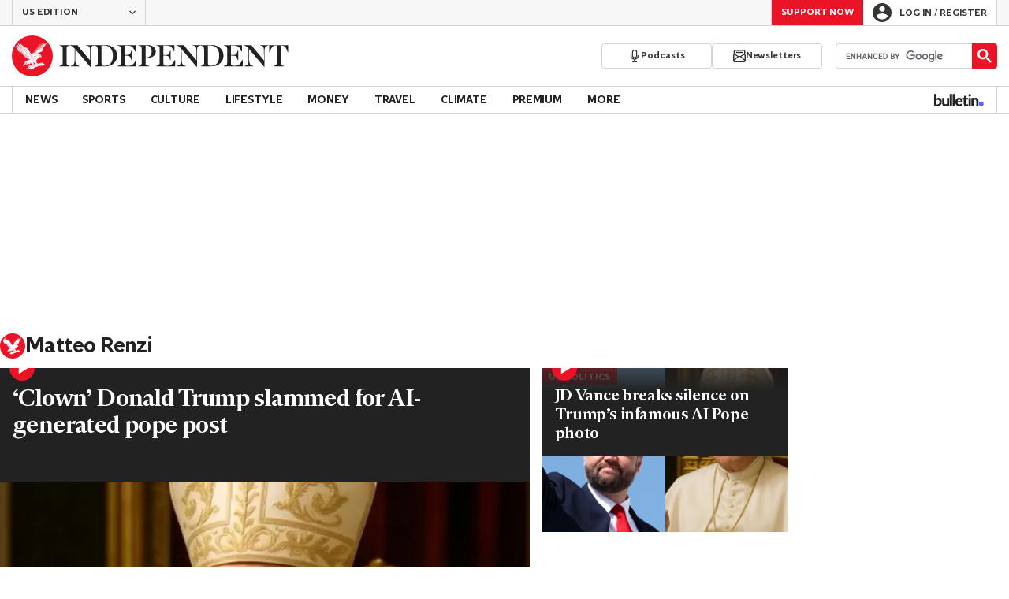

--- FILE ---
content_type: text/javascript;charset=utf-8
request_url: https://p1cluster.cxense.com/p1.js
body_size: 100
content:
cX.library.onP1('3a4809o16qw2p3706u0x23g5tb');


--- FILE ---
content_type: text/javascript;charset=utf-8
request_url: https://id.cxense.com/public/user/id?json=%7B%22identities%22%3A%5B%7B%22type%22%3A%22ckp%22%2C%22id%22%3A%22mkjz4mqoyzm5o6nj%22%7D%2C%7B%22type%22%3A%22lst%22%2C%22id%22%3A%223a4809o16qw2p3706u0x23g5tb%22%7D%2C%7B%22type%22%3A%22cst%22%2C%22id%22%3A%223a4809o16qw2p3706u0x23g5tb%22%7D%5D%7D&callback=cXJsonpCB1
body_size: 188
content:
/**/
cXJsonpCB1({"httpStatus":200,"response":{"userId":"cx:1cftfzdhhlm282mf7zc9cfsth2:ejg6cbrutzqv","newUser":true}})

--- FILE ---
content_type: text/javascript;charset=UTF-8
request_url: https://pub.doubleverify.com/dvtag/34448457/DV1395182/pub.js
body_size: 22563
content:
/* CustomSignals GptSignals HouseHold LegacyLayer PLEMetrics SignalsAbs SignalsBsc SignalsCbs SignalsIds SignalsTvp SignalsVlp */
(()=>{var Er=Object.create;var Be=Object.defineProperty,Rr=Object.defineProperties,Ot=Object.getOwnPropertyDescriptor,br=Object.getOwnPropertyDescriptors,Ar=Object.getOwnPropertyNames,xt=Object.getOwnPropertySymbols,_r=Object.getPrototypeOf,Nt=Object.prototype.hasOwnProperty,wr=Object.prototype.propertyIsEnumerable;var ut=(n,e,t)=>e in n?Be(n,e,{enumerable:!0,configurable:!0,writable:!0,value:t}):n[e]=t,x=(n,e)=>{for(var t in e||(e={}))Nt.call(e,t)&&ut(n,t,e[t]);if(xt)for(var t of xt(e))wr.call(e,t)&&ut(n,t,e[t]);return n},Re=(n,e)=>Rr(n,br(e)),o=(n,e)=>Be(n,"name",{value:e,configurable:!0});var Lt=(n,e)=>()=>(n&&(e=n(n=0)),e);var Cr=(n,e)=>()=>(e||n((e={exports:{}}).exports,e),e.exports);var Pr=(n,e,t,r)=>{if(e&&typeof e=="object"||typeof e=="function")for(let i of Ar(e))!Nt.call(n,i)&&i!==t&&Be(n,i,{get:()=>e[i],enumerable:!(r=Ot(e,i))||r.enumerable});return n};var Dr=(n,e,t)=>(t=n!=null?Er(_r(n)):{},Pr(e||!n||!n.__esModule?Be(t,"default",{value:n,enumerable:!0}):t,n));var u=(n,e,t,r)=>{for(var i=r>1?void 0:r?Ot(e,t):e,l=n.length-1,c;l>=0;l--)(c=n[l])&&(i=(r?c(e,t,i):c(i))||i);return r&&i&&Be(e,t,i),i};var d=(n,e,t)=>ut(n,typeof e!="symbol"?e+"":e,t);var T=(n,e,t)=>new Promise((r,i)=>{var l=v=>{try{g(t.next(v))}catch(E){i(E)}},c=v=>{try{g(t.throw(v))}catch(E){i(E)}},g=v=>v.done?r(v.value):Promise.resolve(v.value).then(l,c);g((t=t.apply(n,e)).next())});var p,s=Lt(()=>{p=[{adServerId:"3843",adServerAccountId:"71347885",type:"gpt",customTracking:{c1:{type:"targeting",key:"permutive"}}}]});var a=Lt(()=>{});var zt=Cr((Sa,Qt)=>{s();a();function Yr(n,e){if(typeof n!="function")throw new TypeError(`Expected the first argument to be a \`function\`, got \`${typeof n}\`.`);let t,r=0;return o(function(...l){clearTimeout(t);let c=Date.now(),g=c-r,v=e-g;v<=0?(r=c,n.apply(this,l)):t=setTimeout(()=>{r=Date.now(),n.apply(this,l)},v)},"throttled")}o(Yr,"throttle");Qt.exports=Yr});s();a();s();a();s();a();s();a();s();a();s();a();s();a();var O=[];for(let n=0;n<256;++n)O.push((n+256).toString(16).slice(1));function Mt(n,e=0){return(O[n[e+0]]+O[n[e+1]]+O[n[e+2]]+O[n[e+3]]+"-"+O[n[e+4]]+O[n[e+5]]+"-"+O[n[e+6]]+O[n[e+7]]+"-"+O[n[e+8]]+O[n[e+9]]+"-"+O[n[e+10]]+O[n[e+11]]+O[n[e+12]]+O[n[e+13]]+O[n[e+14]]+O[n[e+15]]).toLowerCase()}o(Mt,"unsafeStringify");s();a();var ct,xr=new Uint8Array(16);function pt(){if(!ct){if(typeof crypto=="undefined"||!crypto.getRandomValues)throw new Error("crypto.getRandomValues() not supported. See https://github.com/uuidjs/uuid#getrandomvalues-not-supported");ct=crypto.getRandomValues.bind(crypto)}return ct(xr)}o(pt,"rng");s();a();s();a();var Or=typeof crypto!="undefined"&&crypto.randomUUID&&crypto.randomUUID.bind(crypto),mt={randomUUID:Or};function Nr(n,e,t){var i,l,c;if(mt.randomUUID&&!e&&!n)return mt.randomUUID();n=n||{};let r=(c=(l=n.random)!=null?l:(i=n.rng)==null?void 0:i.call(n))!=null?c:pt();if(r.length<16)throw new Error("Random bytes length must be >= 16");if(r[6]=r[6]&15|64,r[8]=r[8]&63|128,e){if(t=t||0,t<0||t+16>e.length)throw new RangeError(`UUID byte range ${t}:${t+15} is out of buffer bounds`);for(let g=0;g<16;++g)e[t+g]=r[g];return e}return Mt(r)}o(Nr,"v4");var gt=Nr;var ne=o(()=>gt(),"uuid");s();a();var Me=o((n,e)=>(...t)=>{try{let r=n(...t);return r instanceof Promise?r.then(i=>i,i=>e(i,...t)):r}catch(r){return e(r,...t)}},"withErrorHandler");s();a();var Ue,qe,ke,X=class X{constructor(e,t){d(this,"collections",new Set);d(this,"children",new X.Set);d(this,"beforeDestroyed");this.beforeDestroyed=t!=null?t:()=>{};for(let[r,i]of Object.entries(e))Object.defineProperty(this,r,{value:i});e.parent!=null&&(e.parent.destroyed?this.destroy():e.parent.children.add(this))}static Create(e,t){return new X(e,t)}static CreateRoot(e,t){return new X(e,t)}destroy(){if(this.beforeDestroyed!=null){try{this.beforeDestroyed(this)}catch(e){}for(let e of this.children)e.destroy();this.beforeDestroyed=void 0;for(let e of this.collections)e.delete(this)}return this}get destroyed(){return this.beforeDestroyed==null}};o(X,"EntityClass"),d(X,"Set",(Ue=class extends Set{add(t){return t.destroyed||(t.collections.add(this),super.add(t)),this}delete(t){return t.collections.delete(this),super.delete(t)}clear(){for(let t of this.values())t.collections.delete(this);super.clear()}peek(){return this.values().next().value}conjure(t){let r=this.peek();return r==null&&(r=t(),this.add(r)),r}},o(Ue,"EntitySet"),Ue)),d(X,"Map",(qe=class extends Map{set(t,r){return t.destroyed||(t.collections.add(this),super.set(t,r)),this}delete(t){return t.collections.delete(this),super.delete(t)}clear(){for(let t of this.keys())t.collections.delete(this);return super.clear()}summon(t,r){let i=super.get(t);return i==null&&(i=r,this.set(t,i)),i}conjure(t,r){let i=super.get(t);return i==null&&(i=r(),this.set(t,i)),i}},o(qe,"EntityMap"),qe)),d(X,"Link",(ke=class extends X.Map{get(t){return super.conjure(t,()=>new X.Set)}},o(ke,"EntityLink"),ke));var be=X,y;(l=>(l.Set=be.Set,l.Map=be.Map,l.Link=be.Link,l.Create=be.Create,l.CreateRoot=be.CreateRoot))(y||(y={}));s();a();var Ze=class Ze{constructor(e,t,r){d(this,"_message","unknown");d(this,"_trace",[]);d(this,"_silenced",!1);if(e instanceof Ze)return e.addToTrace(r,t);typeof e=="object"&&e!=null&&"message"in e&&typeof e.message=="string"?this._message=e.message:this._message=`${e}`,this.addToTrace(r,t)}get message(){return this._message}get trace(){return this._trace}get silenced(){return this._silenced}silence(){return this._silenced=!0,this}addToTrace(e,t){return this._trace.unshift(e),this.maybeCompleteTrace(t),this}maybeCompleteTrace(e){return T(this,null,function*(){let t=this._trace.length;yield Promise.resolve(),yield Promise.resolve(),yield Promise.resolve(),!this.silenced&&t===this._trace.length&&e(this)})}};o(Ze,"TracedError");var Qe=Ze;var ft=class ft{constructor(e){d(this,"moduleInstances",new Map);d(this,"methodsToExecute",[]);d(this,"errorHandlers",[]);d(this,"activeSession",null);d(this,"executedMethodIndex",0);this.initializeModules(e)}initializeModules(e){let t=e.map(r=>this.createModule(r));for(let r of t)this.applyModuleDecoration(r),this.applyExecuteDecoration(r),this.applyPluginDecoration(r),this.applyErrorDecoration(r),this.applyCatchErrorDecoration(r)}get session(){if(this.activeSession==null)throw new Error("Core has no active session");return this.activeSession}inject(e){let t=this.modules,r=[];for(let i of e){let l=t[i.name];l==null?r.push(i):this.moduleInstances.set(i,l)}this.initializeModules(r),this.execute()}get(e){return this.getModule(e)}execute(){this.activeSession==null&&(this.activeSession=y.CreateRoot({id:ne()}));for(let e of this.methodsToExecute.slice(this.executedMethodIndex))e();this.executedMethodIndex=this.methodsToExecute.length}reset(){this.activeSession!=null&&(this.activeSession.destroy(),this.activeSession=null,this.executedMethodIndex=0)}get modules(){let e={};for(let[t,r]of this.moduleInstances)e[t.name]=r;return e}getModule(e){let t=this.moduleInstances.get(e);if(t==null)throw new Error(`module not in core: ${e.name}`);return t}createModule(e){if(e.prototype.moduleConfig==null)throw new Error(`not a module: ${e.name}`);let t=new e;return t.core=this,this.moduleInstances.set(e,t),t}applyModuleDecoration(e){var r;let t=e.constructor.prototype.moduleConfig;for(let{method:i}of t)e[i]=Me(e[i].bind(e),(l,...c)=>{throw this.traceError(l,`${e.constructor.name}.${i}(${c.map(g=>typeof g).join(",")})`)});(r=e.plugins)!=null||(e.plugins={}),e.pluginFunctions={};for(let i of Object.keys(e.plugins))e.pluginFunctions[i]=[],e.plugins[i]=(...l)=>{let c=[];for(let g of e.pluginFunctions[i])g(c,...l);return c}}applyExecuteDecoration(e){var r;let t=(r=e.constructor.prototype.executeConfig)!=null?r:[];for(let{method:i}of t)this.methodsToExecute.push(Me(e[i],l=>{this.traceError(l,"@execute")}))}applyPluginDecoration(e){var r;let t=(r=e.constructor.prototype.pluginConfig)!=null?r:[];for(let{PluggableClass:i,category:l,method:c}of t)this.getModule(i).pluginFunctions[l].push(Me((g,...v)=>{g.push(e[c](...v))},g=>{this.traceError(g,`@plugin(${i.name},'${l}')`)}))}applyErrorDecoration(e){var r;let t=(r=e.constructor.prototype.errorConfig)!=null?r:[];for(let{method:i}of t)this.errorHandlers.push(Me(e[i],l=>{l instanceof Qe&&l.silence()}))}applyCatchErrorDecoration(e){var r;let t=(r=e.constructor.prototype.catchErrorConfig)!=null?r:[];for(let{method:i}of t)e[i]=Me(e[i],l=>{this.traceError(l,"@catchError")})}traceError(e,t){return new Qe(e,r=>this.reportError(r),t)}reportError(e){for(let t of this.errorHandlers)t(e.message,[...e.trace])}};o(ft,"Core");var ze=ft;s();a();s();a();var ht=[],et=ht;var f=o(n=>{let e=n.prototype,t=Object.getOwnPropertyNames(e).filter(r=>{var i;return r!=="constructor"&&((i=Object.getOwnPropertyDescriptor(e,r))==null?void 0:i.value)instanceof Function});e.moduleConfig=t.map(r=>({method:r})),ht.push(n)},"moduleClass"),D=o(n=>e=>{},"attachModule"),_=o((n,e)=>{var t;n.executeConfig=(t=n.executeConfig)!=null?t:[],n.executeConfig.push({method:e})},"executeMethod"),h=o((n,e)=>(t,r)=>{var i;t.pluginConfig=(i=t.pluginConfig)!=null?i:[],t.pluginConfig.push({PluggableClass:n,category:e,method:r})},"pluginMethod"),We=o((n,e)=>{var t;n.catchErrorConfig=(t=n.catchErrorConfig)!=null?t:[],n.catchErrorConfig.push({method:e})},"catchErrorMethod"),vt=o((n,e)=>{var t;n.errorConfig=(t=n.errorConfig)!=null?t:[],n.errorConfig.push({method:e})},"errorMethod");s();a();s();a();s();a();var S=class{constructor(){d(this,"timeFunction",new y.Map)}window(){return window}document(){return this.window().document}pageUrl(){var e,t;return(t=(e=this.window().location)==null?void 0:e.href)!=null?t:""}hostname(){return new URL(this.pageUrl()).hostname}time(){return this.timeFunction.conjure(this.core.session,()=>{let e=this.window(),t=!1;try{t=typeof e.performance.now()=="number"}catch(r){}return t?()=>Math.floor(e.performance.now()):()=>e.Date.now()})()}sendBeacon(e){try{let t=this.window().navigator;typeof(t==null?void 0:t.sendBeacon)=="function"?t.sendBeacon(e):new Image().src=e}catch(t){}}};o(S,"Env"),S=u([f],S);s();a();var Ut=o((n,e)=>(e==null?void 0:e.structuredClone)!=null?e.structuredClone(n):JSON.parse(JSON.stringify(n)),"deepClone");s();a();s();a();var qt=o(n=>{if(typeof n!="object"||n===null||Array.isArray(n))return!1;let e=n;return e.gdprApplies!==void 0&&typeof e.gdprApplies!="boolean"&&e.gdprApplies!==0&&e.gdprApplies!==1||e.eventStatus!=="tcloaded"&&e.eventStatus!=="cmpuishown"&&e.eventStatus!=="useractioncomplete"&&e.eventStatus!==void 0||e.tcString!==void 0&&typeof e.tcString!="string"?!1:e.gdprApplies===!1||e.gdprApplies===0||e.gdprApplies===void 0?!(e.tcString!==void 0||e.purpose!==void 0||e.vendor!==void 0||e.publisher!==void 0):!(typeof e.tcString!="string"||!Lr(e.purpose)||!Mr(e.vendor)||!Ur(e.publisher))},"isValidTCData"),Lr=o(n=>{if(typeof n!="object"||n===null)return!1;let e=n;return tt(e.consents)&&tt(e.legitimateInterests)},"isValidPurposeObject"),Mr=o(n=>{if(typeof n!="object"||n===null)return!1;let e=n;return tt(e.consents)&&tt(e.legitimateInterests)},"isValidVendorObject"),Ur=o(n=>{if(typeof n!="object"||n===null||n===void 0)return!1;let e=n;return!(e.restrictions!==void 0&&!qr(e.restrictions))},"isValidPublisherObject"),tt=o(n=>typeof n!="object"||n===null?!1:Object.entries(n).every(([e,t])=>{let r=parseInt(e,10);return!isNaN(r)&&(typeof t=="boolean"||t===void 0)}),"isRecordOfBooleansOrUndefined"),qr=o(n=>typeof n!="object"||n===null?!1:Object.entries(n).every(([e,t])=>{let r=parseInt(e,10);return isNaN(r)||typeof t!="object"||t===null?!1:Object.entries(t).every(([i,l])=>{let c=parseInt(i,10),g=Number(l);return!isNaN(c)&&!isNaN(g)&&g>=0&&g<=3})}),"isValidPublisherRestrictions");var Ye=126,kt=2,kr=20,Fr=250;var V=class{constructor(){d(this,"firstResultPromise",new y.Map);d(this,"tcState",new y.Map);d(this,"declaredPurposes",new y.Map);d(this,"plugins",{signalReady:o(()=>[],"signalReady")})}getTcState(){return x({},this.tcState.conjure(this.core.session,()=>({apiAvailable:this._getCmpApi()!=null,applies:"",signalSettled:!1,tcString:""})))}getDeclaredPurposes(){return x({},this.declaredPurposes.conjure(this.core.session,()=>({purposes:[],flexiblePurposes:[2,7,8,10],legIntPurposes:[2,7,8,10]})))}getTcStateAsync(){return T(this,null,function*(){return yield this._getTcStatePromise(),this.getTcState()})}apiAvailable(){return this.getTcState().apiAvailable}applies(){let e=this.getTcState();return e.applies==="1"?!0:e.applies==="0"?!1:void 0}hasLegalBasis(e){let{applies:t,tcString:r,purpose:i,vendor:l}=this.getTcState();if(t!=="1"||r===""||i==null||l==null)return;let c=this._getActiveLegalBasis(e);if(c!=null)return c===0?!1:c===1?i.consents[e]===!0&&l.consent===!0:i.legitimateInterests[e]===!0&&l.legitimateInterest===!0}_getTcStatePromise(){return T(this,null,function*(){return this.firstResultPromise.conjure(this.core.session,()=>this._monitorTcState()).catch(()=>{})})}_monitorTcState(){return T(this,null,function*(){let e=yield this._getCmpApiAsync();if(e!=null){try{e("getVendorList",kt,(t,r)=>{var i;if(r===!0&&((i=t==null?void 0:t.vendors)==null?void 0:i[Ye])!=null){let{purposes:l,flexiblePurposes:c,legIntPurposes:g}=t.vendors[Ye];this._setDeclaredPurposes({purposes:l,flexiblePurposes:c,legIntPurposes:g})}})}catch(t){}yield new Promise(t=>{try{e("addEventListener",kt,(r,i)=>{i===!0&&qt(r)&&this._setTcState(r),t()})}catch(r){t()}})}})}_getCmpApiAsync(){return T(this,null,function*(){let e=this.core.get(S).window(),t=this._getCmpApi(),r=0;for(;t==null&&r<kr;)r++,yield new Promise(i=>e.setTimeout(i,Fr)),t=this._getCmpApi();return t})}_getCmpApi(){let t=this.core.get(S).window().__tcfapi;if(typeof t=="function")return t}_setDeclaredPurposes(e){this.declaredPurposes.set(this.core.session,{purposes:[...e.purposes],flexiblePurposes:[...e.flexiblePurposes],legIntPurposes:[...e.legIntPurposes]})}_setTcState(e){let t=this._convertTcDataToTcState(e);this.tcState.set(this.core.session,t),t.signalSettled&&this.plugins.signalReady()}_convertTcDataToTcState(e){let t=e.gdprApplies==null?"":e.gdprApplies===!0||e.gdprApplies===1?"1":"0",r=e.eventStatus==="tcloaded"||e.eventStatus==="useractioncomplete"||t==="0",i={apiAvailable:!0,applies:t,signalSettled:r,tcString:""};return!(e.gdprApplies===!0||e.gdprApplies===1)||e.tcString===""?i:Re(x({},i),{tcString:e.tcString,purpose:Ut(e.purpose),vendor:{legitimateInterest:e.vendor.legitimateInterests[Ye]===!0,consent:e.vendor.consents[Ye]===!0},publisherRestrictions:this._extractDvRestrictions(e.publisher.restrictions)})}_extractDvRestrictions(e){let t={};for(let[r,i]of Object.entries(e)){let l=i[Ye];l!=null&&(t[Number(r)]=l)}return t}_getActiveLegalBasis(e){let t=this.getDeclaredPurposes(),{publisherRestrictions:r}=this.getTcState();if(r==null)return;let i=r[e];if(i===0)return 0;let l=t.legIntPurposes.includes(e)?2:t.purposes.includes(e)?1:0;if(l===0)return 0;if(i===1||i===2){let c=i===1?1:2,g=t.flexiblePurposes.includes(e);return l===c||g?c:0}return l}};o(V,"Gdpr"),u([_],V.prototype,"_getTcStatePromise",1),V=u([f],V);s();a();s();a();var Vr=[[/((\?)|&)(?:amp_lite|fr=operanews)/g,"$2"],[/(^https?:\/\/)(www\.)/g,"$1"],[/(((\?)|&|%3F|%26|;)(?:utm_campaign|utm_source|utm_content|utm_term|utm_viral|utm_medium|utm_identifier|utm_key|fb_source|referrer|referer|ref|rand|rnd|randid|\.?rand|\.?partner|cb|count|adid|session|sessionid|session_redirect|param\d|userinfo|uid|refresh|ocid|ncid|clickenc|fbclid|amp_js_v|amp_gsa|ns_source|ns_campaign|ns_mchanel|ns_mchannel|ns_linkname|ns_fee|src|ex_cid|usqp|source|xid|trkid|utm_social-type|mbid|utm_brand|__twitter_impression|utm_referrer|CMP|cmp|_cmp|cq_cmp)=[^&]*)/g,"$3"],[/[/.]amp(?:\/[?&]*)?$/g,""],[/((\?)|&)(?:outputType|isFollow|suppressMediaBar|cid|ICID|icid|bdk|wtu_id_h|utm_placement|intcmp|_native_ads|traffic_source|entry|\.tsrc|autoplay|autostart|dc_data|influencer|pubdate|utm_hp_ref|redirect|service|refresh_ce|refresh_cens|xcmg|target_id|_amp)=[^&]*/g,"$2"],[/(\?|&)(?:amp)(?:&|$|=[^&]*)/g,"$1"]],$r=[[/(?:\/|\/\?|\?|&|\/\$0|#[\s\S]*)+$/g,""],[/(?:\/|\/\?|\?|&|\/\$0|#[\s\S]*)+$/g,""]],Ft=o((n,e)=>{for(let[t,r]of n)e=e.replace(t,r);return e},"replaceByRules"),Vt=o(n=>{let e=Ft(Vr,n);return Ft($r,e)},"normalizeUrl");s();a();var $t=o(n=>n.split("?",1)[0].split("#",1)[0],"stripUrlQuery");s();a();var $=class{getTagInfo(){return{ctx:"34448457",cmp:"DV1395182"}}getShortCommitId(){return"e6b31d4"}getBuildTimestamp(){return 1768752029778}getAuthToken(){return"V0qnTOPMdvtFuw8rnhfuEok2TxFxMtT3cjiPobK5XhbsWe1vUX4/Ez7Q3zbyURE8q5VgTHPwD4tafPablInYk7j5NyJLPHphHaOk+9iCcnt1u7TFF1q5bepFZJ6/DuU3rUPSPDuZ/ZJehaqSS7nL0FEocVspHWbnZbPr5no="}};o($,"DefinedVariables"),$=u([f],$);s();a();var jt=o((n,e)=>{try{let t=new URLSearchParams(n),r=t.get("ctx"),i=t.get("cmp");if(r!=null&&i!=null)return{ctx:r,cmp:i,prefetch:e,legacy:!0}}catch(t){}return null},"parseInfo"),Gt=o(n=>{var e;return n.pathname!=="/signals/pub.js"?null:(e=jt(n.search,!0))!=null?e:jt(n.hash.substring(1).split("?")[0],!1)},"parseLegacyPagetagUrl");var jr=1e3,Gr=/^\/dvtag\/([^/]+)\/([^/]+)\/pub\.js$/,C=class{constructor(){d(this,"visit");d(this,"tagInfo");d(this,"currentScriptBaseUrlCache");d(this,"plugins",{newVisit:o(e=>[],"newVisit"),overrideTagInfo:o(e=>[],"overrideTagInfo")});d(this,"_normalizeUrl",Vt)}_initialize(){this.getTagInfo(),this.getCurrentScriptBaseUrl(),this.updateVisit(!1),this.plugins.newVisit(this.visit),this._installNavigationListener()}getTagInfo(){var e;if(this.tagInfo==null){try{this.tagInfo=this._parseTagInfo()}catch(r){}(e=this.tagInfo)!=null||(this.tagInfo={ctx:"unknown",cmp:"unknown"});let t=this.plugins.overrideTagInfo(this.tagInfo);t.length>0&&(this.tagInfo=x(x({},this.tagInfo),t[0]))}return this.tagInfo}_parseTagInfo(){let e=this.core.get($).getTagInfo();if(e!=null)return e;let t=this._getCurrentScriptSrc();if(t==null)return null;let r=new URL(t,"https://pub.doubleverify.com"),i=r.pathname,l=Gr.exec(i);if(l!=null){let[,c,g]=l;return{ctx:c,cmp:g}}return Gt(r)}_getCurrentScriptSrc(){var e,t;return(t=(e=this.core.get(S).window().document.currentScript)==null?void 0:e.getAttribute("src"))!=null?t:null}getCurrentScriptBaseUrl(){if(this.currentScriptBaseUrlCache!==void 0)return this.currentScriptBaseUrlCache;let e=this._getCurrentScriptSrc();if(e==null)return null;try{e.startsWith("//")&&(e="https:"+e);let{origin:t,pathname:r}=new URL(e),i=r.split("/").slice(0,-1).join("/");return this.currentScriptBaseUrlCache=`${t}${i}/`,this.currentScriptBaseUrlCache}catch(t){return null}}updateVisit(e=!0){var r,i;let t=this.getStrippedPageUrl();if(this.visit==null||this.visit.strippedUrl!==t){let l=ne();this.visit={strippedUrl:t,normalizedUrl:this._normalizeUrl(this.core.get(S).window().location.href),uuid:l,sessionUuid:(i=(r=this.visit)==null?void 0:r.sessionUuid)!=null?i:l},e&&this.plugins.newVisit(this.visit)}return this.visit}getVisit(){var e;return(e=this.visit)!=null?e:this.updateVisit(!1)}getStrippedPageUrl(){return $t(this.core.get(S).window().location.href)}getNormalizedPageUrl(){return this.getVisit().normalizedUrl}getVisitUuid(){return this.getVisit().uuid}getSessionUuid(){return this.getVisit().sessionUuid}_installNavigationListener(){var r;let e=this.core.get(S).window(),t=o(()=>this.updateVisit(!0),"cb");((r=e.navigation)==null?void 0:r.addEventListener)!=null?e.navigation.addEventListener("navigatesuccess",t):setInterval(t,jr)}};o(C,"Context"),u([_],C.prototype,"_initialize",1),C=u([f],C);s();a();s();a();s();a();var Ae=o(()=>(...n)=>[],"apiPlugin"),N=class{constructor(){d(this,"plugins",{queueAdRequest:Ae(),defineSlot:Ae(),adRendered:Ae(),adRemoved:Ae(),getTargeting:Ae(),addEventListener:o((e,t)=>[],"addEventListener"),removeEventListener:o((e,t)=>[],"removeEventListener"),toggleDebugMode:Ae(),_debugScriptLoaded:Ae()})}_initialize(){var r;let e=this.core.get(S).window(),t=(r=e.dvtag)!=null?r:{};e.dvtag=t,t.queueAdRequest=this.queueAdRequest,t.defineSlot=this.defineSlot,t.adRendered=this.adRendered,t.adRemoved=this.adRemoved,t.getTargeting=this.getTargeting,t.addEventListener=this.addEventListener,t.removeEventListener=this.removeEventListener,t.toggleDebugMode=this.toggleDebugMode,t._debugScriptLoaded=this._debugScriptLoaded}queueAdRequest(...e){this.plugins.queueAdRequest(...e)}defineSlot(...e){this.plugins.defineSlot(...e)}adRendered(...e){this.plugins.adRendered(...e)}adRemoved(...e){this.plugins.adRemoved(...e)}getTargeting(...e){var t;return(t=this.plugins.getTargeting(...e)[0])!=null?t:{}}addEventListener(e,t){this.plugins.addEventListener(e,t)}removeEventListener(e,t){this.plugins.removeEventListener(e,t)}toggleDebugMode(...e){this.plugins.toggleDebugMode(...e)}_debugScriptLoaded(...e){this.plugins._debugScriptLoaded(...e)}};o(N,"Api"),u([_],N.prototype,"_initialize",1),N=u([f],N);s();a();var St=class St{constructor(){d(this,"pending",[]);d(this,"flushing",!1)}push(e){this.pending.push(e),this.flush()}flush(){return T(this,null,function*(){var t;if(this.flushing)return;this.flushing=!0;let e=this.pending.shift();for(;e!=null;){try{yield e.promise}catch(r){}try{(t=e.callback)==null||t.call(e)}catch(r){}e=this.pending.shift()}this.flushing=!1})}};o(St,"AsyncQueue");var rt=St;var A=class{constructor(){d(this,"plugins",{adRequestQueued:o(e=>[],"adRequestQueued"),adRequestTimedOut:o(e=>[],"adRequestTimedOut"),adRequestBeforeRelease:o(e=>[],"adRequestBeforeRelease"),adRequestCompleted:o(e=>[],"adRequestCompleted")});d(this,"queue",new rt);d(this,"adRequestCounter",0)}_queueAdRequest(e={}){var l,c;let t={index:this.adRequestCounter++,status:"queued",timeoutValue:(l=e.timeout)!=null?l:0,onDvtagReadyCalled:(c=e.timestamp)!=null?c:0,waitingStarted:new Date().getTime(),internal:e.internal};this.core.get(C).updateVisit(),this.plugins.adRequestQueued(t);let r=e.callback;r===void 0?e.callback=()=>{}:r===null?t.status="tag-timeout":e.callback=()=>{t.status="queue-timeout",t.callbackCalled=new Date().getTime(),e.callback=null,this.plugins.adRequestTimedOut(t);try{r()}catch(g){}};let i=o(()=>{if(e.callback!=null){e.callback=null,t.status="success",t.callbackCalled=new Date().getTime(),this.plugins.adRequestBeforeRelease(t);try{r==null||r()}catch(g){}}else this.plugins.adRequestBeforeRelease(t);t.waitingEnded=new Date().getTime(),this.plugins.adRequestCompleted(t)},"onAsyncOperationsCompleted");this.queue.push({callback:i,adRequest:t})}delayAdRequests(e){this.queue.push({promise:e})}};o(A,"AdRequestQueue"),u([h(N,"queueAdRequest")],A.prototype,"_queueAdRequest",1),A=u([f],A);s();a();var Qr="https://vtrk.doubleverify.com",Bt="dvtag",zr=1,L=class{constructor(){d(this,"sharedDataPoints");d(this,"legacyAdRequestsSeen",0)}_onAdRequestCompleted(e){if(e.internal&&(this.legacyAdRequestsSeen+=1),e.index>0&&!(e.internal&&this.legacyAdRequestsSeen===1))return;let{timeoutValue:t,onDvtagReadyCalled:r,callbackCalled:i}=e,l=i!=null?i-r:t,{applies:c,apiAvailable:g}=this.core.get(V).getTcState();this.fireEvent(e.index===0?"ad-request":"legacy-ad-request",{cd111:e.status,cm106:e.index,cm107:l,cd112:e.internal?"legacy":"modern",cd115:c,cm116:g?1:0},{sampleInterval:zr})}_getSharedDataPoints(){if(this.sharedDataPoints==null){let e=this.core.get(C),t=this.core.get($),r=this.core.get(S),{ctx:i,cmp:l,legacy:c}=e.getTagInfo(),g=r.hostname(),v=e.getSessionUuid(),E=t.getShortCommitId(),P=e.getCurrentScriptBaseUrl(),q;if(P!=null){let ce=new URL(P);ce.hostname.endsWith(".doubleverify.com")?q="com":ce.hostname.endsWith(".dv.tech")&&(q="tech")}this.sharedDataPoints={cd102:E,cd103:"",cd107:v,cd109:c?"legacy":"modern",cd200:q,cd108:"",cd105:i,cd106:l,cd104:g}}return this.sharedDataPoints}fireEvent(e,t,{sampleInterval:r=1,trackerUuid:i=ne(),spoofWrapperId:l=!1}={}){if(Math.random()>=1/r)return;t=Re(x(x({},t),this._getSharedDataPoints()),{cd101:e,cm101:r});let c=Re(x({ec:Bt,ea:t.cd101,ctx:l?Bt:t.cd105,cmp:t.cd106},t),{cid:i,t:"event",v:1,z:i,cd160:i}),g=new URL(Qr);for(let[v,E]of Object.entries(c))E!=null&&g.searchParams.set(v,`${E}`);this.core.get(S).sendBeacon(g.href)}};o(L,"Events"),u([h(A,"adRequestCompleted")],L.prototype,"_onAdRequestCompleted",1),L=u([f],L);s();a();s();a();var ie=class{constructor(){d(this,"plugins",{shouldPerformIntentionalDuplicateMeasurement:o(e=>[],"shouldPerformIntentionalDuplicateMeasurement"),shouldEnforcePLEMetricsCompliance:o(()=>[],"shouldEnforcePLEMetricsCompliance")})}shouldPerformIntentionalDuplicateMeasurement(e){return this.plugins.shouldPerformIntentionalDuplicateMeasurement(e).some(t=>t===!0)}shouldEnforcePLEMetricsCompliance(){return this.plugins.shouldEnforcePLEMetricsCompliance().some(e=>e===!0)}};o(ie,"MeasurementFlags"),ie=u([f],ie);var Wr={PLEMetrics:{purposes:[8]}},J=class{constructor(){d(this,"plugins",{permissionsChanged:o(()=>[],"permissionsChanged")});d(this,"plemDryRunEnabled",new y.Map)}_onSignalReady(){this.plugins.permissionsChanged()}_canProcessInternal(e){let t=Wr[e];if(t==null)return!0;let r=this.core.get(V);if(!r.apiAvailable())return!0;let i=r.applies();return i===void 0?!1:i===!1?!0:t.purposes.every(l=>r.hasLegalBasis(l)===!0)}canProcess(e){return e==="PLEMetrics"&&this.plemDryRunEnabled.conjure(this.core.session,()=>this.core.get(ie).shouldEnforcePLEMetricsCompliance()!==!0)?{result:!0,resultWithoutDryRun:this._canProcessInternal(e),dryRunEnabled:!0}:{result:this._canProcessInternal(e)}}};o(J,"DataProcessingPermissions"),u([h(V,"signalReady")],J.prototype,"_onSignalReady",1),J=u([f],J);s();a();s();a();s();a();s();a();var R=class{constructor(){d(this,"plugins",{slotDiscovered:o((e,t)=>[],"slotDiscovered")});d(this,"slots",new y.Set)}getSlot(e,t){for(let r of this.slots)if(r.adServer===e&&r.elementId===t)return r}getSlots(e){let t=[...this.slots];return e==null?t:t.filter(r=>r.adServer===e)}createSlot(e,t,r,i,l,c){let g=this.getSlot(e,r);g!=null&&g.destroy();let v=y.Create({parent:this.core.session,adServer:e,elementId:r,adUnit:i,adServerConfig:l,uuid:ne(),creationTime:Date.now()});return this.slots.add(v),c==null||c(v),this.plugins.slotDiscovered(v,t),v}};o(R,"SlotStore"),R=u([f],R);var pe=class{constructor(){d(this,"plugins",{adRemoved:o(e=>[],"adRemoved")})}_monitorAdRemoval(e){let t=this.core.get(S).document().getElementById(e.elementId);if(t==null)return;y.Create({parent:e,observer:new MutationObserver(i=>{let l=i.length,c=0,g=t.children.length;for(let v=i.length-1;v>=0;v--){let E=i[v];if(g===0){this.plugins.adRemoved(e);break}if(c===l-1)break;let P=E.removedNodes.length-E.addedNodes.length;g+=P,c++}})},({parent:i,observer:l})=>{l.disconnect(),this.plugins.adRemoved(i)}).observer.observe(t,{childList:!0})}};o(pe,"AdRemoved"),u([h(R,"slotDiscovered")],pe.prototype,"_monitorAdRemoval",1),pe=u([f],pe);var I=class{constructor(){d(this,"adEmpty",new y.Map);d(this,"adRequestInFlight",new y.Map);d(this,"nonEmptyAdResponses",new y.Map);d(this,"creatives",new y.Link);d(this,"plugins",{adRequested:o(e=>[],"adRequested"),adRequestedOrInferred:o(e=>[],"adRequestedOrInferred"),adRendered:o((e,t)=>[],"adRendered"),adRemoved:o(e=>[],"adRemoved")})}setAdRequested(e){this.adRequestInFlight.set(e,!0),this.plugins.adRequested(e),this.plugins.adRequestedOrInferred(e)}setAdRendered(e,t){this.adRequestInFlight.get(e)!==!0&&this.plugins.adRequestedOrInferred(e),this._setAdRemoved(e),this.adEmpty.set(e,!1),this.adRequestInFlight.set(e,!1),t!=null&&this.nonEmptyAdResponses.set(e,this.nonEmptyAdResponses.summon(e,0)+1);let r=null;if(t!=null){let i=this.core.get(S).time();r=y.Create(x({parent:e,timestamp:i},t)),this.creatives.get(e).add(r)}this.plugins.adRendered(e,r)}_setAdRemoved(e){if(this.adEmpty.get(e)===!1){this.adEmpty.set(e,!0);for(let t of this.creatives.get(e))t.destroy();this.plugins.adRemoved(e)}}getNonEmptyAdRenderedCount(e){return this.nonEmptyAdResponses.summon(e,0)}};o(I,"AdServerHub"),u([h(pe,"adRemoved")],I.prototype,"_setAdRemoved",1),I=u([f],I);var Z=class{constructor(){d(this,"renderCount",0);d(this,"disabled",!1)}_onAdRendered(){this.disabled||(this.renderCount+=1)}reset(){this.disabled||(this.renderCount=0)}getRenderCount(){return this.renderCount}disable(){this.disabled=!0}};o(Z,"AdRenderedCounter"),u([h(I,"adRendered")],Z.prototype,"_onAdRendered",1),Z=u([f],Z);s();a();var me=class{_shouldEnforcePLEMetricsCompliance(){return!0}};o(me,"PLEMetricsComplianceFlag"),u([h(ie,"shouldEnforcePLEMetricsCompliance")],me.prototype,"_shouldEnforcePLEMetricsCompliance",1),me=u([f],me);s();a();var Yt=Dr(zt());s();a();var Tt=class Tt{constructor(e){d(this,"arr");d(this,"start");d(this,"size");this.arr=new Array(e),this.start=0,this.size=0}push(e){this.size===this.arr.length?this.start=this.nthIndex(1):this.size+=1,this.arr[this.nthIndex(this.size-1)]=e}nthIndex(e){return(this.start+e)%this.arr.length}last(){return this.size===0?null:this.arr[this.nthIndex(this.size-1)]}findNewest(e){for(let t=this.size-1;t>=0;t--){let r=this.arr[this.nthIndex(t)];if(e(r))return r}return null}};o(Tt,"RingBuffer");var nt=Tt;var Wt=10,Hr=100,Kr=3e3,Xr=2e3,j=class{constructor(){d(this,"measurements",new nt(20));d(this,"lastNavigationTime");d(this,"viewportWidths",new Set);d(this,"documentHeights",new Set);d(this,"disabled",!1);d(this,"scrollListener");d(this,"resetTimeoutId")}_initialize(){return T(this,null,function*(){let{document:e}=this.core.get(S).window();e.readyState==="loading"&&(yield new Promise(t=>e.addEventListener("DOMContentLoaded",()=>t(void 0)))),this.scrollListener=(0,Yt.default)(()=>{this._updateScrollMetrics()},200),e.addEventListener("scroll",this.scrollListener),this._updateScrollMetrics()})}_getScrollData(){let e=this.core.get(S).document().compatMode==="BackCompat",{scrollHeight:t,clientHeight:r,clientWidth:i}=this.core.get(S).window().document[e?"body":"documentElement"];return{scrollY:Math.floor(this.core.get(S).window().scrollY),viewportHeight:r,viewportWidth:i,documentHeight:t}}_getScrollPercentage({scrollY:e,documentHeight:t,viewportHeight:r}){return t===r?0:e/(t-r)}_updateScrollMetrics(e=!1){var v;let t=this._getScrollData(),r=this.lastNavigationTime!=null&&Date.now()-this.lastNavigationTime<Kr;this.viewportWidths.size<Wt&&this.viewportWidths.add(t.viewportWidth),this.documentHeights.size<Wt&&this.documentHeights.add(t.documentHeight);let{deepestScrollData:i,deepestScrollWithResetData:l,maxScrollData:c,hasScrolledToTop:g}=(v=this.measurements.last())!=null?v:{};g=!e&&g===!0||t.scrollY<t.viewportHeight,(c==null||r||t.scrollY>=c.scrollY)&&(c=t),(i==null||r||this._getScrollPercentage(t)>=this._getScrollPercentage(i))&&(i=t),(l==null||r||this._getScrollPercentage(t)>=this._getScrollPercentage(l)||t.documentHeight-l.documentHeight>Hr)&&(l=t),this.measurements.push({time:Date.now(),hasScrolledToTop:g,maxScrollData:c,deepestScrollData:i,deepestScrollWithResetData:l})}getScrollMeasurements(e){var r;let t;return e==null?t=this.measurements.last():t=(r=this.measurements.findNewest(i=>i.time<Date.now()-e))!=null?r:this.measurements.last(),t==null?null:Re(x({},t),{viewportWidths:this.viewportWidths,documentHeights:this.documentHeights})}reset(){this.disabled||(this.resetTimeoutId!=null&&clearTimeout(this.resetTimeoutId),this.lastNavigationTime=Date.now(),this._updateScrollMetrics(!0),this.resetTimeoutId=setTimeout(()=>this._updateScrollMetrics(),Xr))}disable(){this.disabled||(this.scrollListener&&(this.core.get(S).window().document.removeEventListener("scroll",this.scrollListener),this.scrollListener=void 0),this.resetTimeoutId!=null&&(clearTimeout(this.resetTimeoutId),this.resetTimeoutId=void 0),this.disabled=!0)}};o(j,"ScrollMetrics"),u([_],j.prototype,"_initialize",1),j=u([f],j);s();a();s();a();var Ht=o((n,{deepestScrollData:e,deepestScrollWithResetData:t,maxScrollData:r,viewportWidths:i,documentHeights:l},{inFocusMs:c,visibleMs:g,visibleAndInFocusMs:v},E,P,q,ce)=>{var Le;let K=(Le=performance==null?void 0:performance.now)==null?void 0:Le.call(performance);return{cd110:n.visit.normalizedUrl,cd111:[...i].join(","),cd112:[...l].join(","),cd113:n.visit.uuid,cm106:c,cm107:g,cm108:P,cm109:q,cm110:n.visitIndex,cm111:n.infiniteScrollDetected?1:0,cm116:K!=null?K/1e3:void 0,cm117:v,cm118:n.visitStart/1e3,cm119:Date.now()/1e3,cm120:n.trackerCount,cm121:e.scrollY,cm122:e.viewportHeight,cm123:e.viewportWidth,cm124:e.documentHeight,cm125:t.scrollY,cm126:t.viewportHeight,cm127:t.viewportWidth,cm128:t.documentHeight,cm129:r.scrollY,cm130:r.viewportHeight,cm131:r.viewportWidth,cm132:r.documentHeight,cm133:E,cd114:ce===!1?"0":"1"}},"createPlemTracker"),Kt=o(n=>({cd110:n.visit.normalizedUrl,cd113:n.visit.uuid,cm110:n.visitIndex,cm118:n.visitStart/1e3,cm119:Date.now()/1e3,cm120:n.trackerCount,cd114:"0"}),"createPlemRejectionTracker");s();a();s();a();var yt=class yt{constructor(){d(this,"runningSince",null);d(this,"totalTimeMs",0)}getTimestamp(){return Date.now()}getCurrentRunningTime(){return this.runningSince!=null?this.getTimestamp()-this.runningSince:0}start(){this.runningSince=this.getTimestamp()}stop(){this.totalTimeMs+=this.getCurrentRunningTime(),this.runningSince=null}add(e){this.totalTimeMs+=e}get(){return this.totalTimeMs+this.getCurrentRunningTime()}reset(e=!1){this.runningSince=this.runningSince!=null&&e?Date.now():null,this.totalTimeMs=0}};o(yt,"Timer");var Fe=yt;var ee=class{constructor(){d(this,"inFocusTimer",new Fe);d(this,"visibleTimer",new Fe);d(this,"visibleInFocusTimer",new Fe);d(this,"disabled",!1);d(this,"focusListener");d(this,"blurListener");d(this,"visibilityChangeListener")}_initialize(){return T(this,null,function*(){var r,i,l;let e=this.core.get(S).window(),t=(l=(i=(r=e.performance)==null?void 0:r.now)==null?void 0:i.call(r))!=null?l:0;this.focusListener=()=>{this.inFocusTimer.start(),e.document.hidden||this.visibleInFocusTimer.start()},this.blurListener=()=>{this.inFocusTimer.stop(),this.visibleInFocusTimer.stop()},this.visibilityChangeListener=()=>{e.document.hidden?(this.visibleTimer.stop(),this.visibleInFocusTimer.stop()):(this.visibleTimer.start(),e.document.hasFocus()&&this.visibleInFocusTimer.start())},e.addEventListener("focus",this.focusListener),e.addEventListener("blur",this.blurListener),e.document.addEventListener("visibilitychange",this.visibilityChangeListener),e.document.hasFocus()&&(this.inFocusTimer.add(t),this.inFocusTimer.start(),e.document.hidden||(this.visibleInFocusTimer.add(t),this.visibleInFocusTimer.start())),e.document.hidden||(this.visibleTimer.add(t),this.visibleTimer.start())})}getVisibilityMeasurements(){return{inFocusMs:this.inFocusTimer.get(),visibleMs:this.visibleTimer.get(),visibleAndInFocusMs:this.visibleInFocusTimer.get()}}reset(){this.disabled||(this.visibleTimer.reset(!0),this.inFocusTimer.reset(!0),this.visibleInFocusTimer.reset(!0))}disable(){if(this.disabled)return;let e=this.core.get(S).window();this.focusListener&&(e.removeEventListener("focus",this.focusListener),this.focusListener=void 0),this.blurListener&&(e.removeEventListener("blur",this.blurListener),this.blurListener=void 0),this.visibilityChangeListener&&(e.document.removeEventListener("visibilitychange",this.visibilityChangeListener),this.visibilityChangeListener=void 0),this.disabled=!0}};o(ee,"VisibilityMetrics"),u([_],ee.prototype,"_initialize",1),ee=u([f],ee);var Jr=6e4,Zr=61*60*1e3,en=59.5*60*1e3,tn=6e4,rn=2500,nn=5e3,on=1500,ge=class{constructor(){d(this,"currVisit");d(this,"pendingTracker");d(this,"tagLoadTime");d(this,"firstContentfulPaint");d(this,"processingAllowed");d(this,"disabled",!1);d(this,"visibilityChangeListener");d(this,"finalTrackerIntervalId")}_initialize(){return T(this,null,function*(){var t,r;let e=this.core.get(S).window();this.tagLoadTime=(r=(t=e.performance)==null?void 0:t.now)==null?void 0:r.call(t),this._updateFirstContentfulPaint(),this.visibilityChangeListener=()=>{e.document.hidden&&this._flushTrackers()},e.document.addEventListener("visibilitychange",this.visibilityChangeListener),this.finalTrackerIntervalId=setInterval(()=>{this.currVisit!=null&&Date.now()>this.currVisit.visitStart+en&&(e.document.hidden||(this._fireTracker(),this._disable()))},tn)})}_onPermissionsChanged(){if(this.disabled)return;let{result:e}=this.core.get(J).canProcess("PLEMetrics");e||(this._fireRejectionTracker(),this._disable())}_disable(){let e=this.core.get(S).window();this.visibilityChangeListener!=null&&(e.document.removeEventListener("visibilitychange",this.visibilityChangeListener),this.visibilityChangeListener=void 0),this.finalTrackerIntervalId!=null&&(e.clearInterval(this.finalTrackerIntervalId),this.finalTrackerIntervalId=void 0),this.pendingTracker!=null&&(e.clearTimeout(this.pendingTracker.timer),this.pendingTracker=void 0),this.core.get(j).disable(),this.core.get(ee).disable(),this.core.get(Z).disable(),this.disabled=!0}_updateFirstContentfulPaint(){let e=this.core.get(S).window().PerformanceObserver;try{let t=new e(r=>{r.getEntries().forEach(i=>{i.name==="first-contentful-paint"&&(this.firstContentfulPaint=i.startTime,t.disconnect())})});t.observe({type:"paint",buffered:!0})}catch(t){}}_fireTracker({visit:e,scroll:t,visibility:r,adRenderCount:i}=this._getTrackerData(),l=!1){if(t==null||!l&&(Date.now()>e.visitStart+Zr||e.lastTrackerTime!=null&&e.lastTrackerTime>Date.now()-Jr))return;let c=this.core.get(J).canProcess("PLEMetrics"),{result:g}=c;if(!g)return;let E=c.dryRunEnabled===!0?c.resultWithoutDryRun:void 0;this.core.get(L).fireEvent("content-metrics",Ht(e,t,r,i,this.tagLoadTime,this.firstContentfulPaint,E),{sampleInterval:1,spoofWrapperId:!0}),e.lastTrackerTime=Date.now(),e.trackerCount+=1}_fireRejectionTracker(){if(this.currVisit==null)throw new Error("No data!");this.core.get(L).fireEvent("content-metrics-rejection",Kt(this.currVisit),{sampleInterval:1,spoofWrapperId:!0})}_getTrackerData(){if(this.currVisit==null)throw new Error("No data!");return{visit:this.currVisit,scroll:this.core.get(j).getScrollMeasurements(on),visibility:this.core.get(ee).getVisibilityMeasurements(),adRenderCount:this.core.get(Z).getRenderCount()}}_checkForInfiniteScroll(){let e=this.core.get(j).getScrollMeasurements();e!=null&&!e.hasScrolledToTop&&(this.pendingTracker!=null&&(this.pendingTracker.data.visit.infiniteScrollDetected=!0),this.currVisit!=null&&(this.currVisit.infiniteScrollDetected=!0))}_scheduleDelayedTracker(){this._flushPendingTracker(),this.pendingTracker={data:this._getTrackerData(),timer:setTimeout(()=>{this._flushPendingTracker()},nn)}}_flushPendingTracker(){this.pendingTracker!=null&&(this._checkForInfiniteScroll(),this._fireTracker(this.pendingTracker.data,!0),clearTimeout(this.pendingTracker.timer),this.pendingTracker=void 0)}_flushTrackers(){this._flushPendingTracker(),this._fireTracker()}_onNewVisit(e){var r,i;if(this.disabled)return;let t=this.currVisit==null;this.currVisit!=null&&(Date.now()-this.currVisit.visitStart>rn&&this._scheduleDelayedTracker(),this.core.get(ee).reset(),this.core.get(j).reset(),this.core.get(Z).reset()),this.currVisit={visit:e,visitStart:Date.now()-(t&&this.tagLoadTime!=null?this.tagLoadTime:0),visitIndex:((i=(r=this.currVisit)==null?void 0:r.visitIndex)!=null?i:-1)+1,trackerCount:0}}};o(ge,"PLEMetrics"),u([_],ge.prototype,"_initialize",1),u([h(J,"permissionsChanged")],ge.prototype,"_onPermissionsChanged",1),u([h(C,"newVisit")],ge.prototype,"_onNewVisit",1),ge=u([f,D(me)],ge);s();a();s();a();var He=["BSC","ABS","CCT","CBS"],Et=["IDS"],Ke=["VLP","TVP"],sn=[...He,...Et,...Ke],ml=[...He,...Et,...Ke].filter(n=>n!=="CCT"),Xt=o(n=>sn.includes(n.toUpperCase()),"isSignal"),Jt=o(n=>Ke.includes(n.toUpperCase()),"isSlotSignal"),Zt=o(n=>Et.includes(n.toUpperCase()),"isUserSignal"),er=o(n=>He.includes(n.toUpperCase()),"isPageSignal");s();a();s();a();s();a();var fe=o((...n)=>{let e=[];for(let t of n)if(t!=null)for(let r of t)e.includes(r)||e.push(r);return e},"mergeUnique");var w=class{constructor(){d(this,"plugins",{getAdServerTargeting:o((e,t)=>[],"getAdServerTargeting"),setAdServerTargeting:o((e,t,r)=>[],"setAdServerTargeting")});d(this,"globalTargeting",{});d(this,"slotTargeting",new y.Map)}getGlobalTargeting(e){var t;return(t=this.globalTargeting[e])!=null?t:{}}_getSlotTargeting(e){return this.slotTargeting.summon(e,{})}_getTargetingKeys(e){return fe(Object.keys(this.getGlobalTargeting(e.adServer)),Object.keys(this._getSlotTargeting(e)))}_getTargetingValues(e,t){return fe(this.getGlobalTargeting(e.adServer)[t],this._getSlotTargeting(e)[t])}getTargeting(e){let t={};for(let r of this._getTargetingKeys(e))t[r]=this._getTargetingValues(e,r);return t}setSlotTargeting(e,t,r=!1){var c;let i=Object.keys(t),l=this._getSlotTargeting(e);for(let g of i)l[g]=fe(t[g],r?(c=this.slotTargeting.get(e))==null?void 0:c[g]:null);this.setAdServerTargeting(e,i)}setGlobalTargeting(e,t,r=!1){var l,c;let i=Object.keys(t);for(let g of e){for(let v of i)(c=(l=this.globalTargeting)[g])!=null||(l[g]={}),this.globalTargeting[g][v]=fe(t[v],r?this.globalTargeting[g][v]:null);for(let v of this.core.get(R).getSlots(g))this.setAdServerTargeting(v,i)}}getAdServerTargeting(e,t){var r;return(r=this.plugins.getAdServerTargeting(e,t).find(i=>i.length!==0))!=null?r:[]}setAdServerTargeting(e,t){t==null&&(t=this._getTargetingKeys(e));for(let r of t)this.plugins.setAdServerTargeting(e,r,this._getTargetingValues(e,r))}_onSlotDiscovered(e){this.setAdServerTargeting(e)}};o(w,"TargetingHub"),u([h(R,"slotDiscovered")],w.prototype,"_onSlotDiscovered",1),w=u([f],w);s();a();s();a();s();a();s();a();s();a();s();a();var tr="DVR",G=class{constructor(){d(this,"plugins",{dvRequiredDataUpdated:o(e=>[],"dvRequiredDataUpdated")});d(this,"_pageSignalsRequestIds",new y.Map);d(this,"_userSignalsRequestIds",new y.Map)}getRequestIds(){var t,r;let e=[...(t=this._userSignalsRequestIds.get(this.core.session))!=null?t:[],...(r=this._pageSignalsRequestIds.get(this.core.session))!=null?r:[]];return e.length>0?e.join(","):null}recordRequiredDataAndGetTargeting(e,t){let r=x({},t),i=r[tr];return i!=null&&((e?this._pageSignalsRequestIds:this._userSignalsRequestIds).set(this.core.session,i),this.plugins.dvRequiredDataUpdated(this.getRequestIds()),delete r[tr]),r}};o(G,"DvRequiredData"),G=u([f],G);s();a();var Rt="qt_loaded";s();a();s();a();var B=class{constructor(){d(this,"cache",new y.Map)}_performFetchJson(e,t){return T(this,null,function*(){let r=this.core.get(S).window().fetch,i=e;if(t!=null&&t.authToken){let l=this.core.get($).getAuthToken(),c=new URL(e);c.searchParams.set("token",l),i=c.href}try{return yield r(i).then(l=>l.json())}catch(l){return null}})}fetchJson(e,t){return T(this,null,function*(){let r=this.cache.summon(this.core.session,{}),i=r[e];return i==null&&(i=this._performFetchJson(e,t),r[e]=i),yield i})}};o(B,"Fetch"),B=u([f],B);s();a();s();a();var it=o(n=>n==null?"":`@${n}`,"getPositionSuffix");s();a();var an=/^(\d+)x(\d+)$/,rr=o(n=>n==="all"?[]:n.split(",").map(e=>{let t=e.match(an);return t==null?{label:e}:{width:parseInt(t[1],10),height:parseInt(t[2],10)}}),"stringToSlotSizes"),bt=o(n=>n.length===0?"all":n.map(({width:e,height:t,label:r})=>r!=null?r:`${e}x${t}`).join(","),"slotSizesToString"),nr=o(n=>n==null?"":n.length>0&&n.every(({label:r})=>r==null)?bt(n):"","slotSizesToStringIfSpecific");var ln="https://pub.doubleverify.com/dvtag/signals/",Q=class{_getBaseUrl(e){let t=this.core.get(C),{ctx:r,cmp:i}=t.getTagInfo(),l=t.getNormalizedPageUrl();try{l=new URL(l).origin}catch(g){}let c=new URL(e,ln);return c.searchParams.set("ctx",r),c.searchParams.set("cmp",i),c.searchParams.set("url",l),c}getUserTargetingUrl(e){let t=this._getBaseUrl("ids/pub.json");return e.includes("IDS")&&t.searchParams.set("ids","1"),t.href}getPageTargetingUrl(e,t){let r=this._getBaseUrl("bsc/pub.json");return r.searchParams.set("url",t),e.includes("BSC")&&r.searchParams.set("bsc","1"),e.includes("ABS")&&r.searchParams.set("abs","1"),e.includes("CBS")&&r.searchParams.set("cbs","1"),e.includes("CCT")&&r.searchParams.set("cct","1"),r.href}getSlotTargetingUrl(e,t){var l;let r=this._getBaseUrl("vlp/pub.json");e.includes("VLP")&&r.searchParams.set("vlp","1"),e.includes("TVP")&&r.searchParams.set("tvp","1");let i=0;for(let c of t){let{id:g,position:v,sizes:E}=(l=c.adUnit)!=null?l:{},P=g+it(v);r.searchParams.set(`slot-${i++}-${P}`,nr(E))}return r.href}};o(Q,"SignalsUrlBuilder"),Q=u([f],Q);var Se=class{constructor(){d(this,"cache",{})}_fetchFreshSignals(e,t){return T(this,null,function*(){if(!t.some(er))return{};let r=this.core.get(Q).getPageTargetingUrl(t,e),i=yield this.core.get(B).fetchJson(r,{authToken:!0});return i instanceof Object?i:{}})}fetchSignals(e,t=3){return T(this,null,function*(){let r=this.core.get(C),i=r.getNormalizedPageUrl(),l=r.getStrippedPageUrl();this.cache[l]==null&&(this.cache[l]=this._fetchFreshSignals(i,e));let c=yield this.cache[l];return this.core.get(C).getStrippedPageUrl()!==l&&t>0?this.fetchSignals(e,t-1):c})}};o(Se,"PageSignals"),Se=u([f],Se);s();a();var Te=class{constructor(){d(this,"cache",{});d(this,"pendingSlots",[]);d(this,"pendingBulkRequest",null)}_scheduleBulkRequest(e){return T(this,null,function*(){yield Promise.resolve();let t=this.core.get(Q).getSlotTargetingUrl(e,this.pendingSlots);this.pendingSlots=[],this.pendingBulkRequest=null;let r=yield this.core.get(B).fetchJson(t,{authToken:!0});return r instanceof Array?r:[]})}_fetchFreshSignals(e,t){return T(this,null,function*(){if(!t.some(Jt))return{};let r=this.pendingSlots.push(e)-1;this.pendingBulkRequest==null&&(this.pendingBulkRequest=this._scheduleBulkRequest(t));let l=(yield this.pendingBulkRequest)[r];return l instanceof Object?l:{}})}_getCacheKey(e){var g,v;let{id:t,position:r,sizes:i}=(g=e.adUnit)!=null?g:{},l=t+it(r),c=(v=i==null?void 0:i.map(E=>{var P;return(P=E.label)!=null?P:`${E.width}x${E.height}`}).sort().join(","))!=null?v:"";return`${l}#${c}`}fetchSignals(e,t){return T(this,null,function*(){let r=this._getCacheKey(e);return this.cache[r]==null&&(this.cache[r]=this._fetchFreshSignals(e,t)),this.cache[r]})}};o(Te,"SlotSignals"),Te=u([f],Te);s();a();var ye=class{constructor(){d(this,"cache")}_fetchFreshSignals(e){return T(this,null,function*(){if(!e.some(Zt))return{};let t=this.core.get(Q).getUserTargetingUrl(e),r=yield this.core.get(B).fetchJson(t,{authToken:!0});return r instanceof Object?r:{}})}fetchSignals(e){return T(this,null,function*(){return this.cache==null&&(this.cache=this._fetchFreshSignals(e)),this.cache})}};o(ye,"UserSignals"),ye=u([f],ye);s();a();var At=o(n=>[...new Set(n.filter(Xt).map(e=>e.toLowerCase()))],"getGreenlightSignal");var b=class{constructor(){d(this,"plugins",{getEnabledSignals:o(()=>[],"getEnabledSignals"),getEnabledAdServers:o(()=>[],"getEnabledAdServers"),userTargetingUpdated:o(e=>[],"userTargetingUpdated"),pageTargetingUpdated:o(e=>[],"pageTargetingUpdated"),slotTargetingUpdated:o((e,t)=>[],"slotTargetingUpdated")})}getEnabledSignals(){return this.plugins.getEnabledSignals()}getEnabledAdServers(){return this.plugins.getEnabledAdServers()}_initialize(){this.getUserTargeting(),this.getPageTargeting()}_onAdRequestQueued(){this.getPageTargeting()}_onSlotDiscovered(e){this.getEnabledAdServers().includes(e.adServer)&&this.getSlotTargeting(e)}getUserTargeting(){return T(this,null,function*(){let e=this._fetchUserTargeting();return this.core.get(A).delayAdRequests(e),e})}getPageTargeting(){return T(this,null,function*(){let e=this._fetchPageTargeting();return this.core.get(A).delayAdRequests(e),e})}getSlotTargeting(e){return T(this,null,function*(){let t=this._fetchSlotTargeting(e);return this.core.get(A).delayAdRequests(t),t})}_fetchUserTargeting(){return T(this,null,function*(){let e=yield this.core.get(ye).fetchSignals(this.getEnabledSignals()),t=this.core.get(G).recordRequiredDataAndGetTargeting(!1,e);return this.core.get(w).setGlobalTargeting(this.getEnabledAdServers(),t),this._updateGlobalGreenlightSignal(t),this.plugins.userTargetingUpdated(t),t})}_fetchPageTargeting(){return T(this,null,function*(){let e=yield this.core.get(Se).fetchSignals(this.getEnabledSignals()),t=this.core.get(G).recordRequiredDataAndGetTargeting(!0,e);return this.core.get(w).setGlobalTargeting(this.getEnabledAdServers(),t),this._updateGlobalGreenlightSignal(t),this.plugins.pageTargetingUpdated(t),t})}_fetchSlotTargeting(e){return T(this,null,function*(){if(e.adServer==="ast")return{};let t=yield this.core.get(Te).fetchSignals(e,this.getEnabledSignals());return this.core.get(w).setSlotTargeting(e,t),this._updateSlotGreenlightSignal(e,t),this.plugins.slotTargetingUpdated(e,t),t})}_updateGlobalGreenlightSignal(e){this.core.get(w).setGlobalTargeting(this.getEnabledAdServers(),{[Rt]:At(Object.keys(e))},!0)}_updateSlotGreenlightSignal(e,t){this.core.get(w).setSlotTargeting(e,{[Rt]:At(Object.keys(t))},!0)}};o(b,"Signals"),u([_],b.prototype,"_initialize",1),u([h(A,"adRequestQueued")],b.prototype,"_onAdRequestQueued",1),u([h(R,"slotDiscovered")],b.prototype,"_onSlotDiscovered",1),b=u([f],b);var we=class{_getEnabledSignals(){return"IDS"}};o(we,"SignalsIds"),u([h(b,"getEnabledSignals")],we.prototype,"_getEnabledSignals",1),we=u([f],we);s();a();var Ce=class{_getEnabledSignals(){return"BSC"}};o(Ce,"SignalsBsc"),u([h(b,"getEnabledSignals")],Ce.prototype,"_getEnabledSignals",1),Ce=u([f],Ce);s();a();var Pe=class{_getEnabledSignals(){return"ABS"}};o(Pe,"SignalsAbs"),u([h(b,"getEnabledSignals")],Pe.prototype,"_getEnabledSignals",1),Pe=u([f],Pe);s();a();var De=class{_getEnabledSignals(){return"CBS"}};o(De,"SignalsCbs"),u([h(b,"getEnabledSignals")],De.prototype,"_getEnabledSignals",1),De=u([f],De);s();a();var Ie=class{_getEnabledSignals(){return"VLP"}};o(Ie,"SignalsVlp"),u([h(b,"getEnabledSignals")],Ie.prototype,"_getEnabledSignals",1),Ie=u([f],Ie);s();a();var xe=class{_getEnabledSignals(){return"TVP"}};o(xe,"SignalsTvp"),u([h(b,"getEnabledSignals")],xe.prototype,"_getEnabledSignals",1),xe=u([f],xe);s();a();s();a();var Ve=o(n=>{let e=n.split("/").map(i=>i.trim()).filter(i=>i.length>0);if(e.length<2)return;let t=e[0].split(",",1)[0],r=Number(t);return Number.isNaN(r)?void 0:`${r}`},"getNetworkCodeFromAdUnit");s();a();s();a();var $e=o(n=>{if(n==null)return[];let e=ir(n);return e!=null?[e]:Array.isArray(n)?n.map(ir).filter(t=>t!=null):[]},"parseSlotSizes"),ir=o(n=>{if(n==null)return null;if(typeof n=="string")return{label:n};if(Array.isArray(n)){if(n.length===1&&typeof n[0]=="string")return{label:n[0]};if(n.length===2&&typeof n[0]=="number"&&typeof n[1]=="number")return{width:n[0],height:n[1]}}if(typeof n=="object"){let{label:e,width:t,height:r}=n;if(typeof t=="number"&&typeof r=="number")return{width:t,height:r};if(typeof e=="string")return{label:e}}return null},"parseSlotSize");s();a();var or=o(n=>{try{return n.getSizes()}catch(e){return[]}},"getGptSlotSizesSafe");var ot=o((n,e)=>{let t=n.getAdUnitPath(),r=Ve(t);return{id:t,network:r,sizes:$e(or(n)),position:e!=null?n.getTargeting(e)[0]:void 0}},"gptSlotToAdUnit");s();a();var oe=class{_getConfiguredAdServers(){try{return p}catch(e){return[]}}get(e,t){if(t!=null)return this._getConfiguredAdServers().find(r=>r.type===e&&r.adServerAccountId===t)}};o(oe,"AdServerConfigs"),oe=u([f],oe);s();a();var z=class{constructor(){d(this,"pq",null)}getPq(){return this.pq==null&&(this.pq=this._initialize()),this.pq}getPts(){let e=this.getPq();return e.PTS==null&&(e.PTS={}),e.PTS}setApi(e){let t=this.getPq();t!=null&&(t.init=()=>{},t.loadSignals=e.loadSignals,t.loadSignalsForSlots=e.loadSignalsForSlots,t.getTargeting=e.getTargeting)}_pushToDvtagCmd(...e){var r,i;let t=this.core.get(S).window();t.dvtag=(r=t.dvtag)!=null?r:{},t.dvtag.cmd=(i=t.dvtag.cmd)!=null?i:[],t.dvtag.cmd.push(...e)}_initialize(){var i,l;let e=this.core.get(S).window();e.PQ=(i=e.PQ)!=null?i:{};let t=e.PQ;if(t.loaded)return{cmd:[],PTS:{}};t.loaded=!0,t.PTS=(l=t.PTS)!=null?l:{};let r=t.cmd;return t.cmd={push:o(c=>this._pushToDvtagCmd(c),"push")},Array.isArray(r)&&this._pushToDvtagCmd(...r),t}};o(z,"LegacyPq"),z=u([f],z);s();a();var sr=o(n=>{var r,i,l;let e=ne(),t={id:(i=(r=n.adUnitPath)!=null?r:n.invCode)!=null?i:n.tagId,sizes:$e(rr((l=n.sizes)!=null?l:"all")),position:n.position};return{elementId:e,adUnit:t}},"parseLegacyAdUnit");s();a();var ar=o((n,e)=>{var i;let t=(i=n.IDS)==null?void 0:i[0];if(t==null)return;let r=parseInt(t);isNaN(r)||(e.IDS=r)},"setUserTargetingOnPts"),lr=o((n,e)=>{for(let t of He)n[t]!=null&&(e[t]=n[t])},"setPageTargetingOnPts"),dr=o((n,e,t)=>{var g,v,E,P,q,ce;let{adUnit:r}=n;if((r==null?void 0:r.id)==null)return;let i=r.id,l=bt((g=r.sizes)!=null?g:[]),c=r.position;for(let K of Ke){let Le=e[K];Le!=null&&((v=t[K])!=null||(t[K]={}),(P=(E=t[K])[i])!=null||(E[i]={}),t[K][i][l]=Le[0],c!=null&&((ce=(q=t[K][i])[c])!=null||(q[c]={}),t[K][i][c][l]=Le[0]))}},"setSlotTargetingOnPts");var se=class{_initialize(){this.core.get(z).setApi({loadSignals:this.loadSignals.bind(this),loadSignalsForSlots:this.loadSignalsForSlots.bind(this),getTargeting:this.getTargeting.bind(this)})}_setUserTargetingOnPts(e){let t=this.core.get(z).getPts();ar(e,t)}_setPageTargetingOnPts(e){let t=this.core.get(z).getPts();lr(e,t)}_setSlotTargetingOnPts(e,t){let r=this.core.get(z).getPts();dr(e,t,r)}loadSignals(e,t){return T(this,null,function*(){yield this._onDvtagReady("loadSignals",t)})}loadSignalsForSlots(e,t,r){return T(this,null,function*(){let i=this.core.get(b),l=this.core.get(R);for(let g of e){let v=g.getSlotElementId(),E=l.getSlot("gpt",v);if(E==null){let P=Ve(g.getAdUnitPath()),q=this.core.get(oe).get("gpt",P),ce=q==null?void 0:q.adPositionKey;E=l.createSlot("gpt",0,v,ot(g,ce),q)}i.getSlotTargeting(E)}let c=typeof t=="function"?t:r;yield this._onDvtagReady("loadSignalsForSlots",c)})}getTargeting(e,t){return T(this,null,function*(){var c;let r=this.core.get(b),i=this.core.get(R);for(let g of(c=e.adUnits)!=null?c:[]){let{elementId:v,adUnit:E}=sr(g),P=i.createSlot("legacy-api",0,v,E);r.getSlotTargeting(P)}let l=o(()=>t==null?void 0:t(void 0,this.core.get(z).getPts()),"callback");yield this._onDvtagReady("getTargeting",l)})}_getPubAdsTargeting(e){var t,r,i;return(i=(r=(t=this.core.get(S).window().googletag)==null?void 0:t.pubads)==null?void 0:r.call(t).getTargeting(e))!=null?i:[]}_onDvtagReady(e,t){return T(this,null,function*(){yield new Promise(r=>{this.core.get(S).window().dvtag.queueAdRequest({callback:o(()=>{try{t==null||t()}catch(i){}r()},"callback"),timestamp:new Date().getTime(),timeout:750,internal:!0})})})}};o(se,"LegacyLayer"),u([_],se.prototype,"_initialize",1),u([h(b,"userTargetingUpdated")],se.prototype,"_setUserTargetingOnPts",1),u([h(b,"pageTargetingUpdated")],se.prototype,"_setPageTargetingOnPts",1),u([h(b,"slotTargetingUpdated")],se.prototype,"_setSlotTargetingOnPts",1),se=u([f],se);s();a();s();a();s();a();var at=o(n=>{if(typeof n=="string"||Array.isArray(n)&&n.length===2&&n.every(e=>typeof e=="number"))return n;if(n!=null&&typeof n.width=="number"&&typeof n.height=="number")return[n.width,n.height]},"cleanSizeInput");s();a();var k=o(n=>{if(typeof n=="string")return n;if(typeof n=="number")return`${n}`},"cleanStringInput");var W=class{_defineSlot(e,t={}){if(typeof e!="string"||t==null||typeof t!="object")return;let r={id:k(t.id),network:k(t.network),sizes:t.sizes!=null?$e(t.sizes):void 0,position:k(t.position)};this.core.get(R).createSlot("custom",0,e,r)}_adRendered(e,t){if(typeof e!="string"||t==null||typeof t!="object")return;let r=this.core.get(R).getSlot("custom",e);if(r==null)return;let i={type:"display",advertiserId:k(t.advertiserId),campaignId:k(t.campaignId),creativeId:k(t.creativeId),lineItemId:k(t.lineItemId),renderedSize:at(t.renderedSize)};this.core.get(I).setAdRendered(r,i)}_getTargeting(e){let t=this.core.get(w);if(typeof e!="string")return t.getGlobalTargeting("custom");let r=this.core.get(R).getSlot("custom",e);return r==null?t.getGlobalTargeting("custom"):t.getTargeting(r)}};o(W,"CustomAdServer"),u([h(N,"defineSlot")],W.prototype,"_defineSlot",1),u([h(N,"getTargeting")],W.prototype,"_getTargeting",1),W=u([f],W);var Oe=class{_getEnabledAdServers(){return"custom"}};o(Oe,"CustomSignals"),u([h(b,"getEnabledAdServers")],Oe.prototype,"_getEnabledAdServers",1),Oe=u([f,D(W)],Oe);s();a();s();a();s();a();s();a();var ur=o((n,e=!0)=>{let t=document.createElement("script");return t.setAttribute("src",n),e&&t.setAttribute("async",""),t},"createScriptElement");s();a();s();a();var Ee=o(()=>{var n,e,t;return Math.floor((t=(e=(n=window.performance)==null?void 0:n.now)==null?void 0:e.call(n))!=null?t:Date.now())},"perfNowOrDateNow");s();a();var _t=class _t{constructor(){d(this,"_firstQueuedAdRequest",1/0);d(this,"_lastQueuedAdRequest",-1/0);d(this,"_firstReleasedAdRequest",1/0);d(this,"_lastReleasedAdRequest",-1/0);d(this,"_lastReleasedAdRequestTime",null);d(this,"_hasBeenSuccessful",!1)}setAdRequestQueued(e){this._firstQueuedAdRequest=Math.min(this._firstQueuedAdRequest,e),this._lastQueuedAdRequest=Math.max(this._lastQueuedAdRequest,e)}setAdRequestReleased(e){this._firstReleasedAdRequest=Math.min(this._firstReleasedAdRequest,e),this._lastReleasedAdRequest=Math.max(this._lastReleasedAdRequest,e),this._lastReleasedAdRequestTime=Ee()}getLastQueuedAdRequest(){return Number.isFinite(this._lastQueuedAdRequest)?this._lastQueuedAdRequest:null}getLastReleasedAdRequest(){return Number.isFinite(this._lastReleasedAdRequest)?this._lastReleasedAdRequest:null}getLastReleasedAdRequestTime(){return this._lastReleasedAdRequestTime}getLastSuccessfulAdRequest(){let e=Math.max(this._firstQueuedAdRequest,this._firstReleasedAdRequest),t=Math.min(this._lastQueuedAdRequest,this._lastReleasedAdRequest);return t<e?null:t}getPreviouslySuccessful(){return this._hasBeenSuccessful}markAdServerAdRequest(){this.getLastSuccessfulAdRequest()!=null&&(this._hasBeenSuccessful=!0),this._firstQueuedAdRequest=1/0,this._lastQueuedAdRequest=-1/0,this._firstReleasedAdRequest=1/0,this._lastReleasedAdRequest=-1/0,this._lastReleasedAdRequestTime=null}};o(_t,"SlotAdRequestTracker");var lt=_t;s();a();var dt=(c=>(c.UNKNOWN="UNKNOWN",c.SEEN="SEEN",c.NOT_READY="NOT_READY",c.POSSIBLE_TIMEOUT="POSSIBLE_TIMEOUT",c.PREV_READY="PREV_READY",c.READY="READY",c))(dt||{});var wt="dv_upt_slot_ready",un=["https://securepubads.g.doubleclick.net/gampad/ads?","https://pagead2.googlesyndication.com/gampad/ads?"],cn=750,M=class{constructor(){d(this,"plugins",{onSlotRequested:o(()=>[],"onSlotRequested"),onSlotRequestValidated:o(()=>[],"onSlotRequestValidated")});d(this,"validateAdRequests",!1);d(this,"lastAdRequestQueued",null);d(this,"lastAdRequestReleased",null);d(this,"state",{adRequestTracker:new y.Map,triggered:new y.Map})}_getSlotAdRequestTracker(e){return this.state.adRequestTracker.conjure(e,()=>new lt)}_onAdRequestQueued({index:e}){this.lastAdRequestQueued=e;for(let t of this.core.get(R).getSlots())this._getSlotAdRequestTracker(t).setAdRequestQueued(e),this.state.triggered.set(t,!1)}_onAdRequestBeforeRelease({index:e}){let t=this.core.get(w);this.lastAdRequestReleased=e;for(let r of this.core.get(R).getSlots())this._getSlotAdRequestTracker(r).setAdRequestReleased(e),this.validateAdRequests&&t.setSlotTargeting(r,{[wt]:["1"]})}_onSlotDiscovered(e,t){t===0&&this.lastAdRequestQueued!=null&&this._getSlotAdRequestTracker(e).setAdRequestQueued(this.lastAdRequestQueued)}_determineReadyState(e){let t=this._getSlotAdRequestTracker(e),r=t.getLastQueuedAdRequest(),i=t.getLastSuccessfulAdRequest(),l=t.getPreviouslySuccessful();return i!=null?"READY":l?"PREV_READY":r!=null?"NOT_READY":Date.now()-e.creationTime>cn?"SEEN":"UNKNOWN"}getSlotReadyStateOnAdServerAdRequest(e){let t=this._determineReadyState(e);if(t==="READY"){if(this.state.triggered.get(e)===!0)return{readyState:"PREV_READY"};this.state.triggered.set(e,!0);let r=this._getSlotAdRequestTracker(e).getLastReleasedAdRequestTime();return{readyState:t,readyFor:Ee()-r}}return{readyState:t}}_onSlotRequested(e){let{readyState:t,readyFor:r}=this.getSlotReadyStateOnAdServerAdRequest(e);this._getSlotAdRequestTracker(e).markAdServerAdRequest(),this.validateAdRequests&&this.core.get(w).setSlotTargeting(e,{[wt]:["0"]}),this.plugins.onSlotRequested(e,t,r)}enableAdRequestValidation(){if(!this.validateAdRequests)try{let e=this._processResourceRequest.bind(this);new PerformanceObserver(r=>r.getEntries().forEach(e)).observe({type:"resource"}),this.validateAdRequests=!0}catch(e){}}_processResourceRequest(e){var t,r,i;try{if(un.every(g=>!e.name.startsWith(g)))return;let c=(r=(t=new URL(e.name).searchParams.get("prev_scp"))==null?void 0:t.split("|"))!=null?r:[];for(let g of c){let E=((i=new URLSearchParams(g).get(wt))==null?void 0:i[0])==="1";this.plugins.onSlotRequestValidated(E)}}catch(l){}}};o(M,"SlotReadinessTracker"),u([h(A,"adRequestQueued")],M.prototype,"_onAdRequestQueued",1),u([h(A,"adRequestBeforeRelease"),h(A,"adRequestTimedOut")],M.prototype,"_onAdRequestBeforeRelease",1),u([h(R,"slotDiscovered")],M.prototype,"_onSlotDiscovered",1),u([h(I,"adRequested")],M.prototype,"_onSlotRequested",1),M=u([f],M);var Ct="__dvtag_debug_mode",cr="1",ae=class{constructor(){d(this,"enabled",!1);d(this,"debugScriptResolve",o(e=>{},"debugScriptResolve"))}_initialize(){let e=this.core.get(S).window();try{this.enabled=e===e.top&&e.sessionStorage.getItem(Ct)===cr}catch(t){}this.enabled&&(this.core.get(A).delayAdRequests(new Promise(t=>{this.debugScriptResolve=t})),this._loadDebugScript())}_toggleDebugMode(){let e=this.core.get(S).window();this.enabled?e.sessionStorage.removeItem(Ct):e.sessionStorage.setItem(Ct,cr),e.location.reload()}debugScriptLoaded(){this.debugScriptResolve(void 0)}_loadDebugScript(){return T(this,null,function*(){let e=this.core.get(S).document(),t=this.core.get(C).getCurrentScriptBaseUrl(),r=ur(`${t}debug.js`,!0);e.readyState==="loading"&&(yield new Promise(i=>e.addEventListener("DOMContentLoaded",()=>i(void 0)))),e.head.appendChild(r)})}};o(ae,"DebugScriptLoader"),u([_],ae.prototype,"_initialize",1),u([h(N,"toggleDebugMode")],ae.prototype,"_toggleDebugMode",1),ae=u([D(M),f],ae);s();a();s();a();var pn=Object.defineProperty,mn=Object.defineProperties,gn=Object.getOwnPropertyDescriptors,pr=Object.getOwnPropertySymbols,fn=Object.prototype.hasOwnProperty,hn=Object.prototype.propertyIsEnumerable,mr=o((n,e,t)=>e in n?pn(n,e,{enumerable:!0,configurable:!0,writable:!0,value:t}):n[e]=t,"__defNormalProp"),Xe=o((n,e)=>{for(var t in e||(e={}))fn.call(e,t)&&mr(n,t,e[t]);if(pr)for(var t of pr(e))hn.call(e,t)&&mr(n,t,e[t]);return n},"__spreadValues"),gr=o((n,e)=>mn(n,gn(e)),"__spreadProps");var je=(n=>(n.GAM="gam",n.XANDR="xandr",n.FREEWHEEL="freewheel",n.CUSTOM="custom",n))(je||{});var Pt=(n=>(n[n.Disabled=0]="Disabled",n[n.Dryrun=1]="Dryrun",n))(Pt||{});var Cm=typeof TextDecoder=="function"?new TextDecoder:void 0,Pm=typeof TextEncoder=="function"?new TextEncoder:void 0,vn="ABCDEFGHIJKLMNOPQRSTUVWXYZabcdefghijklmnopqrstuvwxyz0123456789+/=",Sn=Array.prototype.slice.call(vn),Dm=(n=>{let e={};return n.forEach((t,r)=>e[t]=r),e})(Sn),Im=String.fromCharCode.bind(String),xm=typeof Uint8Array.from=="function"?Uint8Array.from.bind(Uint8Array):n=>new Uint8Array(Array.prototype.slice.call(n,0));var Tn="__DVPUB_OT__",yn=o(n=>Tn+new URLSearchParams(n).toString().replace(/=/g,":").replace(/&/g,"|").replace(/\+/g,"%20").replace(/[^a-zA-Z0-9:|%_]/g,e=>`%${e.charCodeAt(0).toString(16)}`),"encodeParams"),fr=o((n,e)=>Object.entries(e).reduce((r,[i,l])=>(r[`${n}${i}`]=l,r),{}),"prefixKeys"),En=o(n=>{let e={};for(let[t,r]of Object.entries(n))e[t]=`${r}`;return e},"stringifyValues"),hr=o((n,e,t)=>{if(n==="custom"||n==="freewheel")return{};let r=En(gr(Xe({},e.passthroughParams),{dvp_uptpid:e.pageId,dvp_uptsid:e.slotId,dvp_uptsacnt:e.slotAdCount,dvp_qtpid:e.pageId})),i=yn(Xe(Xe({},e.wrapperMode!=null?{m:String(e.wrapperMode)}:{}),fr("_",r)));return n==="gam"?gr(Xe(Xe({dvpub_ot_params:i},e.wrapperMode!=null?{dv_upt_cwm:String(e.wrapperMode)}:{}),fr("dv__",r)),{pts_pid:e.pageId,pts_sid:e.slotId}):n==="xandr"?{[t!=null?t:"pt1"]:i}:{}},"generateOmniTagTargeting");s();a();var vr={cmp:"cmp",ctx:"ctx",isSellerTag:"seltag",blocking:"blk",t2te:"t2te",deepIFrameClickHandlers:"dich",measurementActivationPath:"dvp_pubaap",unityTagBuildTimestamp:"dvp_uptbts",unityTagBuildCommitId:"dvp_uptbcid",gdprApplies:"gdpr",gdprTcString:"gdpr_consent",adServerCode:"adsrv",adServerId:"dvp_gptmasid",pageVisitId:"dvp_uptpid",slotId:"dvp_uptsid",slotElementId:"dvp_uptseid",selectedVariation:"dvp_gptmvr",selectedVariationFraction:"dvp_gptmvrfr",customDimension1:"c1",customDimension2:"c2",customDimension3:"c3",customDimension4:"c4",customDimension5:"c5",customDimension6:"c6",customDimension7:"c7",customDimension8:"c8",customDimension9:"c9",customDimension10:"c10",adPosition:"spos",qtPageId:"dvp_qtpid",qtSlotId:"dvp_qtsid",qtObservabilityIDS:"mpt_pub_qtids",qtObservabilityBSCPageLevel:"mpt_pub_qtbscpl",qtRequestIds:"mpt_pub_dvr",headerBidding:"dvp_gptmhb",advertiserId:"sadv",orderId:"ord",lineItemId:"litm",creativeId:"scrt",placementCode:"splc",size:"unit",slotAdCount:"dvp_uptsacnt",locatedElementType:"dvp_gptmle",adLocationMechanism:"alm",usedAdFormat:"dvp_pubuaf",adFormatName:"mpt_pub_afn",adDetectionDiagnostics:"dvp_pubadd",adLocatingDiagnostics:"dvp_pubald",adContainerSelector:"mpt_pub_acs",creativeWrapperAvailable:"dvp_gptmcw",isFalconTestEnabledDVP:"dvp_pubaft",isFalconTestEnabledEE:"ee_dp_pubaft",measurementInjectionStrategy:"dvp_gptmit"};s();a();var Sr=o(n=>{let e={};for(let[t,r]of Object.entries(n))r!=null&&(e[t]=typeof r=="string"?[r]:r);return e},"toTargeting");var Rn={gpt:je.GAM,ast:je.XANDR,custom:je.CUSTOM,"legacy-api":je.CUSTOM},bn="pt9",te=class{constructor(){d(this,"plugins",{disableCreativeWrapperMeasurement:o(e=>[],"disableCreativeWrapperMeasurement")});d(this,"targetingSet",new y.Map);d(this,"targetingReliable",new y.Map)}_setCreativeWrapperTargeting(e){if(e.adServer!=="gpt")return;let t=e.uuid,r=this.core.get(C).getVisitUuid(),i=this._getNextSlotAdCount(e),l=this.plugins.disableCreativeWrapperMeasurement(e).some(g=>g===!0)?Pt.Disabled:void 0,c=this.core.get(G).getRequestIds();this.core.get(w).setSlotTargeting(e,Sr(hr(Rn[e.adServer],{slotId:t,pageId:r,slotAdCount:i,wrapperMode:l,passthroughParams:x({dvp_uptacf:"1"},c!=null&&{[vr.qtRequestIds]:c})},bn))),this.targetingSet.set(e,!0)}_updateAllSlots(){let e=this.core.get(R).getSlots();for(let t of e)this._setCreativeWrapperTargeting(t)}_onAdRequested(e){this.targetingReliable.set(e,this.targetingSet.get(e)===!0)}isTargetingReliable(e){return e.adServer!=="gpt"?!0:this.targetingReliable.get(e)===!0}_getNextSlotAdCount(e){return this.core.get(I).getNonEmptyAdRenderedCount(e)+1}};o(te,"CreativeWrapperTargeting"),u([h(R,"slotDiscovered"),h(I,"adRendered")],te.prototype,"_setCreativeWrapperTargeting",1),u([h(C,"newVisit"),h(G,"dvRequiredDataUpdated")],te.prototype,"_updateAllSlots",1),u([h(I,"adRequested")],te.prototype,"_onAdRequested",1),te=u([f],te);s();a();var re=class{constructor(){d(this,"restoreCount",0)}getRestoreCount(){return this.restoreCount}_restoreTargeting(){let e=this.core.get(w);for(let t of this.core.get(R).getSlots()){if(t.adServer==="custom"||t.adServer==="legacy-api")continue;let r=e.getTargeting(t),i=Object.keys(r)[0];i!=null&&e.getAdServerTargeting(t,i).length===0&&(e.setAdServerTargeting(t),this.restoreCount+=1)}}};o(re,"TargetingRestorer"),u([h(A,"adRequestQueued")],re.prototype,"_restoreTargeting",1),re=u([f],re);s();a();s();a();var Y=class{getPubAds(){var t,r;let e=this.core.get(S).window();try{return(r=(t=e.googletag)==null?void 0:t.pubads)==null?void 0:r.call(t)}catch(i){return}}onPubAdsReady(e){var i,l,c,g;let t=this.core.get(S).window();t.googletag=(i=t.googletag)!=null?i:{},t.googletag.cmd=(l=t.googletag.cmd)!=null?l:[];let r=this.getPubAds();if(r!=null)e(r);else try{(g=(c=t.googletag.cmd)==null?void 0:c.push)==null||g.call(c,()=>{r=this.getPubAds(),r!=null&&e(r)})}catch(v){}}};o(Y,"GoogletagPubAds"),Y=u([f],Y);s();a();var F=class{constructor(){d(this,"gptReference",new y.Map)}_scanForSlots(){this.core.get(Y).onPubAdsReady(e=>{e.getSlots().map(t=>this.maybeDiscoverSlot(t,0))})}getGptSlot(e){return this.gptReference.get(e)}maybeDiscoverSlot(e,t){let r=this.core.get(R).getSlot("gpt",e.getSlotElementId());return r==null||this.gptReference.get(r)!==e?this._createSlot(e,t):r}_createSlot(e,t){let r=e.getSlotElementId(),i=e.getAdUnitPath(),l=Ve(i),c=this.core.get(oe).get("gpt",l),g=ot(e,c==null?void 0:c.adPositionKey);return this.core.get(R).createSlot("gpt",t,r,g,c,E=>this.gptReference.set(E,e))}};o(F,"GoogletagSlots"),u([_,h(A,"adRequestQueued")],F.prototype,"_scanForSlots",1),F=u([f],F);var le=class{constructor(){d(this,"plugins",{adRequested:o(e=>[],"adRequested"),adRendered:o((e,t)=>[],"adRendered")})}_getHtmlSafe(e){var t,r;try{return(r=(t=e.getHtml)==null?void 0:t.call(e))!=null?r:void 0}catch(i){return}}_initialize(){this.core.get(Y).onPubAdsReady(e=>{e.addEventListener("slotRequested",t=>{let r=this.core.get(F).maybeDiscoverSlot(t.slot,1);this.plugins.adRequested(r)}),e.addEventListener("slotRenderEnded",t=>{let r=this.core.get(F).maybeDiscoverSlot(t.slot,2);if(t.isEmpty){this.plugins.adRendered(r,null);return}let i={type:"display",advertiserId:k(t.advertiserId),campaignId:k(t.campaignId),creativeId:k(t.creativeId),lineItemId:k(t.lineItemId),renderedSize:at(t.size),html:this._getHtmlSafe(t.slot)};this.plugins.adRendered(r,i)})})}};o(le,"GoogletagEvents"),u([_],le.prototype,"_initialize",1),le=u([f],le);s();a();s();a();var Dt=o(n=>typeof n=="string"||typeof n=="number"?[`${n}`]:n instanceof Array?fe(n.filter(e=>typeof e=="string"||typeof e=="number").map(e=>`${e}`)):[],"cleanTargetingInput");var ve=class{getAdServerTargeting(e,t){var l,c,g;if(e.adServer!=="gpt")return[];let r=[];try{r=Dt((c=(l=this.core.get(Y).getPubAds())==null?void 0:l.getTargeting)==null?void 0:c.call(l,t))}catch(v){}let i=[];try{i=Dt((g=this.core.get(F).getGptSlot(e))==null?void 0:g.getTargeting(t))}catch(v){}return fe(r,i)}setAdServerTargeting(e,t,r){var i;if(e.adServer==="gpt")try{(i=this.core.get(F).getGptSlot(e))==null||i.setTargeting(t,r)}catch(l){}}};o(ve,"GoogletagTargeting"),ve=u([f],ve);var H=class{_onAdRequested(e){this.core.get(I).setAdRequested(e)}_onAdRendered(e,t){this.core.get(I).setAdRendered(e,t)}_getAdServerTargeting(e,t){return e.adServer!=="gpt"?[]:this.core.get(ve).getAdServerTargeting(e,t)}_setAdServerTargeting(e,t,r){e.adServer==="gpt"&&this.core.get(ve).setAdServerTargeting(e,t,r)}};o(H,"Googletag"),u([h(le,"adRequested")],H.prototype,"_onAdRequested",1),u([h(le,"adRendered")],H.prototype,"_onAdRendered",1),u([h(w,"getAdServerTargeting")],H.prototype,"_getAdServerTargeting",1),u([h(w,"setAdServerTargeting")],H.prototype,"_setAdServerTargeting",1),H=u([f,D(te),D(re),D(ae)],H);var Ne=class{_getEnabledAdServers(){return"gpt"}};o(Ne,"GptSignals"),u([h(b,"getEnabledAdServers")],Ne.prototype,"_getEnabledAdServers",1),Ne=u([f,D(H)],Ne);s();a();s();a();s();a();var It=class It{constructor(){d(this,"total",0);d(this,"dataPoints",0)}push(e){return this.total+=e,this.dataPoints+=1,this}get(){return this.total/this.dataPoints}getRounded(){return Math.round(this.get())}};o(It,"Average");var Je=It;var An="implcheck",_n=1e-4,wn=5e3,Cn=5,U=class{constructor(){d(this,"enabled",!1);d(this,"totalInternalAdRequestQueuedCount",0);d(this,"totalAdRequestsCompletedCount",0);d(this,"totalSlotsRequestedCount",0);d(this,"totalSlotsRequestedOkCount",0);d(this,"totalTimeoutCount",0);d(this,"trackersSent",0);d(this,"totalValidatedAdServerRequests",{ok:0,notOk:0});d(this,"lastOnDvtagReadyCall",NaN);d(this,"slotReqAvgTimeSinceCall",new Je);d(this,"slotReqAvgTimeSinceDone",new Je);d(this,"batch",null)}isDebugForceEnabled(){return!1}_initialize(){this.enabled=this.core.get(U).isDebugForceEnabled()||Math.random()<_n,this.enabled&&this.core.get(M).enableAdRequestValidation()}_onAdRequestQueued(e){this.enabled&&(this.lastOnDvtagReadyCall=Ee(),e.internal&&(this.totalInternalAdRequestQueuedCount+=1))}_onAdRequestCompleted(e){this.enabled&&(this.totalAdRequestsCompletedCount+=1,(e.status==="tag-timeout"||e.status==="queue-timeout")&&(this.totalTimeoutCount+=1))}_onSlotRequested(e,t,r){if(!this.enabled)return;let i=this._getOrStartBatch();this.totalSlotsRequestedCount+=1,t==="READY"&&(this.totalSlotsRequestedOkCount+=1),i.slots[t].push(e.elementId),r!=null&&(this.slotReqAvgTimeSinceDone.push(r),this.slotReqAvgTimeSinceCall.push(Ee()-this.lastOnDvtagReadyCall));let l=this._validateAdServerTargeting(e);l===1?i.targeting.extendedCount+=1:l===0&&(i.targeting.reducedCount+=1)}_validateAdServerTargeting(e){let t=this.core.get(w),r=2,i=t.getTargeting(e);for(let[l,c]of Object.entries(i)){let g=t.getAdServerTargeting(e,l);if(c.length>g.length||c.some(v=>!g.includes(v)))return 0;g.length>c.length&&(r=1)}return r}_onSlotRequestValidated(e){e?this.totalValidatedAdServerRequests.ok+=1:this.totalValidatedAdServerRequests.notOk+=1}_sendTracker(){let e=this.core.get(re).getRestoreCount(),{slots:t,targeting:r,start:i}=this._getOrStartBatch(),l={cd110:t.READY.join(),cd111:t.PREV_READY.join(),cd112:t.SEEN.join(),cd113:t.NOT_READY.join(),cd114:t.UNKNOWN.join(),cd115:t.POSSIBLE_TIMEOUT.join(),cm106:this.trackersSent,cm107:i,cm109:this.totalTimeoutCount,cm110:this.slotReqAvgTimeSinceCall.getRounded(),cm111:this.slotReqAvgTimeSinceDone.getRounded(),cm112:this.totalSlotsRequestedOkCount,cm113:this.totalValidatedAdServerRequests.ok,cm114:this.totalValidatedAdServerRequests.notOk,cm115:e,cm116:this.totalAdRequestsCompletedCount,cm117:this.totalInternalAdRequestQueuedCount,cm118:this.totalSlotsRequestedCount,cm119:r.reducedCount,cm120:r.extendedCount};this.core.get(L).fireEvent(An,l),this.batch=null,this.trackersSent+=1,this.trackersSent>=Cn&&(this.enabled=!1)}_getOrStartBatch(){return this.batch==null&&(this.batch={start:Ee(),slots:Object.fromEntries(Object.values(dt).map(e=>[e,[]])),targeting:{extendedCount:0,reducedCount:0}},setTimeout(()=>this._sendTracker(),wn)),this.batch}};o(U,"ImplementationValidator"),u([_],U.prototype,"_initialize",1),u([h(A,"adRequestQueued")],U.prototype,"_onAdRequestQueued",1),u([h(A,"adRequestCompleted")],U.prototype,"_onAdRequestCompleted",1),u([h(M,"onSlotRequested")],U.prototype,"_onSlotRequested",1),u([h(M,"onSlotRequestValidated")],U.prototype,"_onSlotRequestValidated",1),U=u([f],U);s();a();var de=class{_initialize(){this._flushCommandBuffer()}_flushCommandBuffer(){return T(this,null,function*(){var l;yield Promise.resolve();let e=this.core.get(S).window(),t=(l=e.dvtag)!=null?l:{};e.dvtag=t,t.cmd instanceof Array||(t.cmd=[]);let r=t.cmd,i=r.length;t.cmd={push:o((...c)=>{for(let g of c)try{g()}catch(v){}return i+=c.length,i},"push")},t.cmd.push(...r)})}};o(de,"CommandBuffer"),u([_],de.prototype,"_initialize",1),u([We],de.prototype,"_flushCommandBuffer",1),de=u([f],de);s();a();var Tr=10,ue=class{constructor(){d(this,"errors",new y.Map)}_getErrors(){return this.errors.summon(this.core.session,[])}toSafeCallback(e){return(...t)=>this._callSafely(e,t)}_callSafely(e,t){return e(...t)}_handleError(e,t){let r=this._getErrors(),i=t.join("=>");if(r.unshift(`${e}: ${i}`),r.length>Tr){r.length=Tr;return}this.core.get(L).fireEvent("log",{cd111:"error",cd112:e,cd113:i})}};o(ue,"ErrorHandler"),u([We],ue.prototype,"_callSafely",1),u([vt],ue.prototype,"_handleError",1),ue=u([f],ue);var Ge=class{};o(Ge,"HouseHold"),Ge=u([f,D(N),D(A),D(de),D(L),D(ue),D(W),D(U)],Ge);s();a();s();a();var yr=o(n=>{var e,t,r,i,l,c;try{let g={};for(let[v,E,P]of(t=(e=window.dvtag)==null?void 0:e._overrides)!=null?t:[])(r=g[v])!=null||(g[v]={}),(l=(i=g[v])[E])!=null||(i[E]=P);for(let v of n)for(let[E,P]of Object.entries((c=g[v.name])!=null?c:{}))v.prototype[E]=P}catch(g){}},"applyDebugOverrides");var Pn=o(()=>{var n,e;((n=window.dvtag)==null?void 0:n._core)==null&&(yr(et),window.dvtag=(e=window.dvtag)!=null?e:{},window.dvtag._core=new ze(et),window.dvtag._core.execute())},"main");try{Pn()}catch(n){}})();
